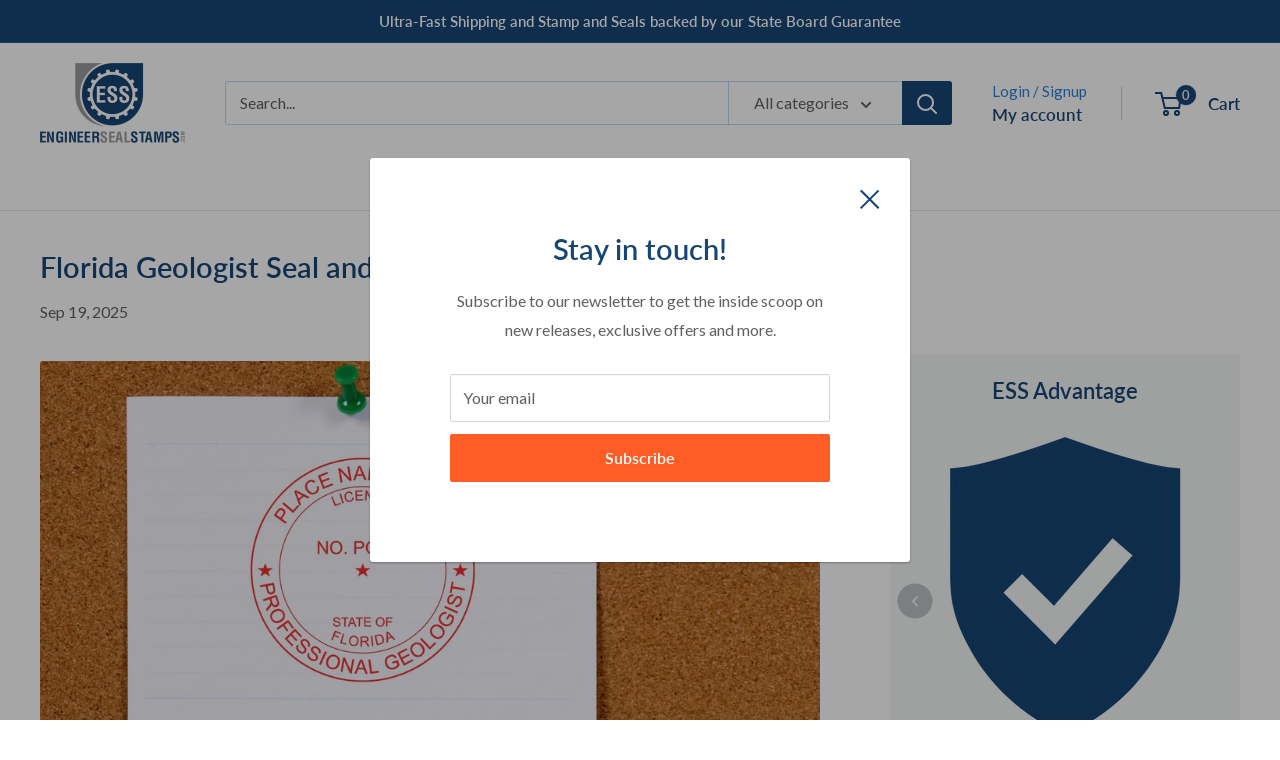

--- FILE ---
content_type: text/html; charset=utf-8
request_url: https://engineersealstamps.com/blogs/info/florida-geologist-seal-and-stamps-requirements-and-products
body_size: 54685
content:
<!doctype html>

<html class="no-js" lang="en">
  <head>
<!-- Start of Booster Apps Seo-0.1--><title>Florida Geologist Seal and Stamps: Requirements and Products | ESS</title><meta name="description" content="In this blog post, we will discuss the requirements for obtaining a Florida Geologist Stamp and seal, as well as the products available to you that meet all of your state guidelines." />
<!-- end of Booster Apps SEO -->


<!-- Google Tag Manager -->
<script>(function(w,d,s,l,i){w[l]=w[l]||[];w[l].push({'gtm.start':
new Date().getTime(),event:'gtm.js'});var f=d.getElementsByTagName(s)[0],
j=d.createElement(s),dl=l!='dataLayer'?'&l='+l:'';j.async=true;j.src=
'https://www.googletagmanager.com/gtm.js?id='+i+dl;f.parentNode.insertBefore(j,f);
})(window,document,'script','dataLayer','GTM-N78H29R');</script>
<!-- End Google Tag Manager -->
  
<!-- Google Tag Manager --> 
<script>(function(w,d,s,l,i){w[l]=w[l]||[];w[l].push({'gtm.start':
new Date().getTime(),event:'gtm.js'});var f=d.getElementsByTagName(s)[0],
j=d.createElement(s),dl=l!='dataLayer'?'&l='+l:'';j.async=true;j.src=
'https://www.googletagmanager.com/gtm.js?id='+i+dl;f.parentNode.insertBefore(j,f);
})(window,document,'script','dataLayer','GTM-PMRB9D4');</script>
<!-- End Google Tag Manager -->
    
<!-- Google Reviews --> 
<script src="https://apis.google.com/js/platform.js?onload=renderOptIn" async defer></script>

<script>
  window.renderOptIn = function() {
    window.gapi.load('surveyoptin', function() {
      window.gapi.surveyoptin.render(
        {
          // REQUIRED FIELDS
          "merchant_id": 450603921,
          "order_id": "ORDER_ID",
          "email": "CUSTOMER_EMAIL",
          "delivery_country": "COUNTRY_CODE",
          "estimated_delivery_date": "YYYY-MM-DD",

          // OPTIONAL FIELDS
          "products": [{"gtin":"GTIN1"}, {"gtin":"GTIN2"}]
        });
    });
  }
</script>
<!-- End Google Reviews --> 
<meta name="msvalidate.01" content="BB846236584787ECCE593D11A84725E0" />
<meta name="yandex-verification" content="009cb677763c00a9" />
<meta name="google-site-verification" content="HDfxnvefnvsI8xvEFxcw6-r_HyvK-ljEIfDcGWnfXbU" />
    
    <!-- Copied from XO-InsertCode Header -->
    <meta name="p:domain_verify" content="848c65491c2e0bf2a46deea58b0c4f02"/>
    <!-- Global site tag (gtag.js) - Google Analytics -->
    <script async src="https://www.googletagmanager.com/gtag/js?id=G-4RQ53Q7Z0R"></script>
    <script>
      window.dataLayer = window.dataLayer || [];
      function gtag(){dataLayer.push(arguments);}
      gtag('js', new Date()); gtag('config', 'G-4RQ53Q7Z0R');
    </script>
    <!-- End of copy -->
    
    <meta charset="utf-8">
    <meta name="viewport" content="width=device-width, initial-scale=1.0, height=device-height, minimum-scale=1.0, maximum-scale=1.0">
    <meta name="theme-color" content="#ff5c26">
<link rel="canonical" href="https://engineersealstamps.com/blogs/info/florida-geologist-seal-and-stamps-requirements-and-products"><link rel="shortcut icon" href="//engineersealstamps.com/cdn/shop/files/ess-with-gear-only-v2_96x96.png?v=1619677999" type="image/png"><link rel="preload" as="style" href="//engineersealstamps.com/cdn/shop/t/59/assets/theme.css?v=38405170123206666491718969618">
    <link rel="preload" as="script" href="//engineersealstamps.com/cdn/shop/t/59/assets/theme.js?v=179432127115588637881713361685">
    <link rel="preconnect" href="https://cdn.shopify.com">
    <link rel="preconnect" href="https://fonts.shopifycdn.com">
    <link rel="dns-prefetch" href="https://productreviews.shopifycdn.com">
    <link rel="dns-prefetch" href="https://ajax.googleapis.com">
    <link rel="dns-prefetch" href="https://maps.googleapis.com">
    <link rel="dns-prefetch" href="https://maps.gstatic.com">

    <meta property="og:type" content="article">
  <meta property="og:title" content="Florida Geologist Seal and Stamps: Requirements and Products"><meta property="og:image" content="http://engineersealstamps.com/cdn/shop/articles/geologist-stamp-in-use-3.jpg?v=1724066735">
    <meta property="og:image:secure_url" content="https://engineersealstamps.com/cdn/shop/articles/geologist-stamp-in-use-3.jpg?v=1724066735">
    <meta property="og:image:width" content="1500">
    <meta property="og:image:height" content="1500"><meta property="og:description" content="In this blog post, we will discuss the requirements for obtaining a Florida Geologist Stamp and seal, as well as the products available to you that meet all of your state guidelines."><meta property="og:url" content="https://engineersealstamps.com/blogs/info/florida-geologist-seal-and-stamps-requirements-and-products">
<meta property="og:site_name" content="Engineer Seal Stamps"><meta name="twitter:card" content="summary"><meta name="twitter:title" content="Florida Geologist Seal and Stamps: Requirements and Products">
  <meta name="twitter:description" content="Tackle Florida&#39;s geologist seal and stamp requirements with confidence—discover what you need to stay compliant and the top precision-crafted products to showcase your credentials."><meta name="twitter:image" content="https://engineersealstamps.com/cdn/shop/articles/geologist-stamp-in-use-3_600x600_crop_center.jpg?v=1724066735">
    <link rel="preload" href="//engineersealstamps.com/cdn/fonts/lato/lato_n6.38d0e3b23b74a60f769c51d1df73fac96c580d59.woff2" as="font" type="font/woff2" crossorigin><link rel="preload" href="//engineersealstamps.com/cdn/fonts/lato/lato_n4.c3b93d431f0091c8be23185e15c9d1fee1e971c5.woff2" as="font" type="font/woff2" crossorigin><style>
  @font-face {
  font-family: Lato;
  font-weight: 600;
  font-style: normal;
  font-display: swap;
  src: url("//engineersealstamps.com/cdn/fonts/lato/lato_n6.38d0e3b23b74a60f769c51d1df73fac96c580d59.woff2") format("woff2"),
       url("//engineersealstamps.com/cdn/fonts/lato/lato_n6.3365366161bdcc36a3f97cfbb23954d8c4bf4079.woff") format("woff");
}

  @font-face {
  font-family: Lato;
  font-weight: 400;
  font-style: normal;
  font-display: swap;
  src: url("//engineersealstamps.com/cdn/fonts/lato/lato_n4.c3b93d431f0091c8be23185e15c9d1fee1e971c5.woff2") format("woff2"),
       url("//engineersealstamps.com/cdn/fonts/lato/lato_n4.d5c00c781efb195594fd2fd4ad04f7882949e327.woff") format("woff");
}

@font-face {
  font-family: Lato;
  font-weight: 600;
  font-style: normal;
  font-display: swap;
  src: url("//engineersealstamps.com/cdn/fonts/lato/lato_n6.38d0e3b23b74a60f769c51d1df73fac96c580d59.woff2") format("woff2"),
       url("//engineersealstamps.com/cdn/fonts/lato/lato_n6.3365366161bdcc36a3f97cfbb23954d8c4bf4079.woff") format("woff");
}

@font-face {
  font-family: Lato;
  font-weight: 600;
  font-style: italic;
  font-display: swap;
  src: url("//engineersealstamps.com/cdn/fonts/lato/lato_i6.ab357ee5069e0603c2899b31e2b8ae84c4a42a48.woff2") format("woff2"),
       url("//engineersealstamps.com/cdn/fonts/lato/lato_i6.3164fed79d7d987c1390528781c7c2f59ac7a746.woff") format("woff");
}


  @font-face {
  font-family: Lato;
  font-weight: 700;
  font-style: normal;
  font-display: swap;
  src: url("//engineersealstamps.com/cdn/fonts/lato/lato_n7.900f219bc7337bc57a7a2151983f0a4a4d9d5dcf.woff2") format("woff2"),
       url("//engineersealstamps.com/cdn/fonts/lato/lato_n7.a55c60751adcc35be7c4f8a0313f9698598612ee.woff") format("woff");
}

  @font-face {
  font-family: Lato;
  font-weight: 400;
  font-style: italic;
  font-display: swap;
  src: url("//engineersealstamps.com/cdn/fonts/lato/lato_i4.09c847adc47c2fefc3368f2e241a3712168bc4b6.woff2") format("woff2"),
       url("//engineersealstamps.com/cdn/fonts/lato/lato_i4.3c7d9eb6c1b0a2bf62d892c3ee4582b016d0f30c.woff") format("woff");
}

  @font-face {
  font-family: Lato;
  font-weight: 700;
  font-style: italic;
  font-display: swap;
  src: url("//engineersealstamps.com/cdn/fonts/lato/lato_i7.16ba75868b37083a879b8dd9f2be44e067dfbf92.woff2") format("woff2"),
       url("//engineersealstamps.com/cdn/fonts/lato/lato_i7.4c07c2b3b7e64ab516aa2f2081d2bb0366b9dce8.woff") format("woff");
}


  :root {
    --default-text-font-size : 15px;
    --base-text-font-size    : 16px;
    --heading-font-family    : Lato, sans-serif;
    --heading-font-weight    : 600;
    --heading-font-style     : normal;
    --text-font-family       : Lato, sans-serif;
    --text-font-weight       : 400;
    --text-font-style        : normal;
    --text-font-bolder-weight: 600;
    --text-link-decoration   : normal;

    --text-color               : #606060;
    --text-color-rgb           : 96, 96, 96;
    --heading-color            : #174574;
    --border-color             : #e1e3e4;
    --border-color-rgb         : 225, 227, 228;
    --form-border-color        : #d4d6d8;
    --accent-color             : #ff5c26;
    --accent-color-rgb         : 255, 92, 38;
    --link-color               : #ff5c26;
    --link-color-hover         : #d83600;
    --background               : #ffffff;
    --secondary-background     : #ffffff;
    --secondary-background-rgb : 255, 255, 255;
    --accent-background        : rgba(255, 92, 38, 0.08);

    --input-background: #ffffff;

    --error-color       : #ff0000;
    --error-background  : rgba(255, 0, 0, 0.07);
    --success-color     : #00aa00;
    --success-background: rgba(0, 170, 0, 0.11);

    --primary-button-background      : #ff5c26;
    --primary-button-background-rgb  : 255, 92, 38;
    --primary-button-text-color      : #ffffff;
    --secondary-button-background    : #174574;
    --secondary-button-background-rgb: 23, 69, 116;
    --secondary-button-text-color    : #ffffff;

    --header-background      : #ffffff;
    --header-text-color      : #174574;
    --header-light-text-color: #2a80d5;
    --header-border-color    : rgba(42, 128, 213, 0.3);
    --header-accent-color    : #174574;

    --footer-background-color:    #f3f5f6;
    --footer-heading-text-color:  #174574;
    --footer-body-text-color:     #303030;
    --footer-body-text-color-rgb: 48, 48, 48;
    --footer-accent-color:        #ff5c26;
    --footer-accent-color-rgb:    255, 92, 38;
    --footer-border:              none;
    
    --flickity-arrow-color: #abb1b4;--product-on-sale-accent           : #ee0000;
    --product-on-sale-accent-rgb       : 238, 0, 0;
    --product-on-sale-color            : #ffffff;
    --product-in-stock-color           : #008a00;
    --product-low-stock-color          : #ee0000;
    --product-sold-out-color           : #8a9297;
    --product-custom-label-1-background: #008a00;
    --product-custom-label-1-color     : #ffffff;
    --product-custom-label-2-background: #00a500;
    --product-custom-label-2-color     : #ffffff;
    --product-review-star-color        : #ff9800;

    --mobile-container-gutter : 20px;
    --desktop-container-gutter: 40px;

    /* Shopify related variables */
    --payment-terms-background-color: #ffffff;
  }
</style>

<script>
  // IE11 does not have support for CSS variables, so we have to polyfill them
  if (!(((window || {}).CSS || {}).supports && window.CSS.supports('(--a: 0)'))) {
    const script = document.createElement('script');
    script.type = 'text/javascript';
    script.src = 'https://cdn.jsdelivr.net/npm/css-vars-ponyfill@2';
    script.onload = function() {
      cssVars({});
    };

    document.getElementsByTagName('head')[0].appendChild(script);
  }
</script>


    <script>window.performance && window.performance.mark && window.performance.mark('shopify.content_for_header.start');</script><meta name="google-site-verification" content="RSSbnqJazYVAGT2Z0dIXLkFELi9dRNqcNJ_ZEp5MSoM">
<meta id="shopify-digital-wallet" name="shopify-digital-wallet" content="/56276517027/digital_wallets/dialog">
<meta name="shopify-checkout-api-token" content="66516c5cc29004c5241e9a854adcaab0">
<meta id="in-context-paypal-metadata" data-shop-id="56276517027" data-venmo-supported="false" data-environment="production" data-locale="en_US" data-paypal-v4="true" data-currency="USD">
<link rel="alternate" type="application/atom+xml" title="Feed" href="/blogs/info.atom" />
<script async="async" src="/checkouts/internal/preloads.js?locale=en-US"></script>
<link rel="preconnect" href="https://shop.app" crossorigin="anonymous">
<script async="async" src="https://shop.app/checkouts/internal/preloads.js?locale=en-US&shop_id=56276517027" crossorigin="anonymous"></script>
<script id="apple-pay-shop-capabilities" type="application/json">{"shopId":56276517027,"countryCode":"US","currencyCode":"USD","merchantCapabilities":["supports3DS"],"merchantId":"gid:\/\/shopify\/Shop\/56276517027","merchantName":"Engineer Seal Stamps","requiredBillingContactFields":["postalAddress","email","phone"],"requiredShippingContactFields":["postalAddress","email","phone"],"shippingType":"shipping","supportedNetworks":["visa","masterCard","amex","discover","elo","jcb"],"total":{"type":"pending","label":"Engineer Seal Stamps","amount":"1.00"},"shopifyPaymentsEnabled":true,"supportsSubscriptions":true}</script>
<script id="shopify-features" type="application/json">{"accessToken":"66516c5cc29004c5241e9a854adcaab0","betas":["rich-media-storefront-analytics"],"domain":"engineersealstamps.com","predictiveSearch":true,"shopId":56276517027,"locale":"en"}</script>
<script>var Shopify = Shopify || {};
Shopify.shop = "engineer-seal-stamps.myshopify.com";
Shopify.locale = "en";
Shopify.currency = {"active":"USD","rate":"1.0"};
Shopify.country = "US";
Shopify.theme = {"name":"ESS-2024","id":141676773616,"schema_name":"Warehouse","schema_version":"5.1.0","theme_store_id":871,"role":"main"};
Shopify.theme.handle = "null";
Shopify.theme.style = {"id":null,"handle":null};
Shopify.cdnHost = "engineersealstamps.com/cdn";
Shopify.routes = Shopify.routes || {};
Shopify.routes.root = "/";</script>
<script type="module">!function(o){(o.Shopify=o.Shopify||{}).modules=!0}(window);</script>
<script>!function(o){function n(){var o=[];function n(){o.push(Array.prototype.slice.apply(arguments))}return n.q=o,n}var t=o.Shopify=o.Shopify||{};t.loadFeatures=n(),t.autoloadFeatures=n()}(window);</script>
<script>
  window.ShopifyPay = window.ShopifyPay || {};
  window.ShopifyPay.apiHost = "shop.app\/pay";
  window.ShopifyPay.redirectState = null;
</script>
<script id="shop-js-analytics" type="application/json">{"pageType":"article"}</script>
<script defer="defer" async type="module" src="//engineersealstamps.com/cdn/shopifycloud/shop-js/modules/v2/client.init-shop-cart-sync_BN7fPSNr.en.esm.js"></script>
<script defer="defer" async type="module" src="//engineersealstamps.com/cdn/shopifycloud/shop-js/modules/v2/chunk.common_Cbph3Kss.esm.js"></script>
<script defer="defer" async type="module" src="//engineersealstamps.com/cdn/shopifycloud/shop-js/modules/v2/chunk.modal_DKumMAJ1.esm.js"></script>
<script type="module">
  await import("//engineersealstamps.com/cdn/shopifycloud/shop-js/modules/v2/client.init-shop-cart-sync_BN7fPSNr.en.esm.js");
await import("//engineersealstamps.com/cdn/shopifycloud/shop-js/modules/v2/chunk.common_Cbph3Kss.esm.js");
await import("//engineersealstamps.com/cdn/shopifycloud/shop-js/modules/v2/chunk.modal_DKumMAJ1.esm.js");

  window.Shopify.SignInWithShop?.initShopCartSync?.({"fedCMEnabled":true,"windoidEnabled":true});

</script>
<script>
  window.Shopify = window.Shopify || {};
  if (!window.Shopify.featureAssets) window.Shopify.featureAssets = {};
  window.Shopify.featureAssets['shop-js'] = {"shop-cart-sync":["modules/v2/client.shop-cart-sync_CJVUk8Jm.en.esm.js","modules/v2/chunk.common_Cbph3Kss.esm.js","modules/v2/chunk.modal_DKumMAJ1.esm.js"],"init-fed-cm":["modules/v2/client.init-fed-cm_7Fvt41F4.en.esm.js","modules/v2/chunk.common_Cbph3Kss.esm.js","modules/v2/chunk.modal_DKumMAJ1.esm.js"],"init-shop-email-lookup-coordinator":["modules/v2/client.init-shop-email-lookup-coordinator_Cc088_bR.en.esm.js","modules/v2/chunk.common_Cbph3Kss.esm.js","modules/v2/chunk.modal_DKumMAJ1.esm.js"],"init-windoid":["modules/v2/client.init-windoid_hPopwJRj.en.esm.js","modules/v2/chunk.common_Cbph3Kss.esm.js","modules/v2/chunk.modal_DKumMAJ1.esm.js"],"shop-button":["modules/v2/client.shop-button_B0jaPSNF.en.esm.js","modules/v2/chunk.common_Cbph3Kss.esm.js","modules/v2/chunk.modal_DKumMAJ1.esm.js"],"shop-cash-offers":["modules/v2/client.shop-cash-offers_DPIskqss.en.esm.js","modules/v2/chunk.common_Cbph3Kss.esm.js","modules/v2/chunk.modal_DKumMAJ1.esm.js"],"shop-toast-manager":["modules/v2/client.shop-toast-manager_CK7RT69O.en.esm.js","modules/v2/chunk.common_Cbph3Kss.esm.js","modules/v2/chunk.modal_DKumMAJ1.esm.js"],"init-shop-cart-sync":["modules/v2/client.init-shop-cart-sync_BN7fPSNr.en.esm.js","modules/v2/chunk.common_Cbph3Kss.esm.js","modules/v2/chunk.modal_DKumMAJ1.esm.js"],"init-customer-accounts-sign-up":["modules/v2/client.init-customer-accounts-sign-up_CfPf4CXf.en.esm.js","modules/v2/client.shop-login-button_DeIztwXF.en.esm.js","modules/v2/chunk.common_Cbph3Kss.esm.js","modules/v2/chunk.modal_DKumMAJ1.esm.js"],"pay-button":["modules/v2/client.pay-button_CgIwFSYN.en.esm.js","modules/v2/chunk.common_Cbph3Kss.esm.js","modules/v2/chunk.modal_DKumMAJ1.esm.js"],"init-customer-accounts":["modules/v2/client.init-customer-accounts_DQ3x16JI.en.esm.js","modules/v2/client.shop-login-button_DeIztwXF.en.esm.js","modules/v2/chunk.common_Cbph3Kss.esm.js","modules/v2/chunk.modal_DKumMAJ1.esm.js"],"avatar":["modules/v2/client.avatar_BTnouDA3.en.esm.js"],"init-shop-for-new-customer-accounts":["modules/v2/client.init-shop-for-new-customer-accounts_CsZy_esa.en.esm.js","modules/v2/client.shop-login-button_DeIztwXF.en.esm.js","modules/v2/chunk.common_Cbph3Kss.esm.js","modules/v2/chunk.modal_DKumMAJ1.esm.js"],"shop-follow-button":["modules/v2/client.shop-follow-button_BRMJjgGd.en.esm.js","modules/v2/chunk.common_Cbph3Kss.esm.js","modules/v2/chunk.modal_DKumMAJ1.esm.js"],"checkout-modal":["modules/v2/client.checkout-modal_B9Drz_yf.en.esm.js","modules/v2/chunk.common_Cbph3Kss.esm.js","modules/v2/chunk.modal_DKumMAJ1.esm.js"],"shop-login-button":["modules/v2/client.shop-login-button_DeIztwXF.en.esm.js","modules/v2/chunk.common_Cbph3Kss.esm.js","modules/v2/chunk.modal_DKumMAJ1.esm.js"],"lead-capture":["modules/v2/client.lead-capture_DXYzFM3R.en.esm.js","modules/v2/chunk.common_Cbph3Kss.esm.js","modules/v2/chunk.modal_DKumMAJ1.esm.js"],"shop-login":["modules/v2/client.shop-login_CA5pJqmO.en.esm.js","modules/v2/chunk.common_Cbph3Kss.esm.js","modules/v2/chunk.modal_DKumMAJ1.esm.js"],"payment-terms":["modules/v2/client.payment-terms_BxzfvcZJ.en.esm.js","modules/v2/chunk.common_Cbph3Kss.esm.js","modules/v2/chunk.modal_DKumMAJ1.esm.js"]};
</script>
<script>(function() {
  var isLoaded = false;
  function asyncLoad() {
    if (isLoaded) return;
    isLoaded = true;
    var urls = ["https:\/\/formbuilder.hulkapps.com\/skeletopapp.js?shop=engineer-seal-stamps.myshopify.com","https:\/\/chimpstatic.com\/mcjs-connected\/js\/users\/b536b5e600c964c0dd22ce8e7\/4ab51f1dab617d8e1fbae3023.js?shop=engineer-seal-stamps.myshopify.com","https:\/\/metashop.dolphinsuite.com\/ow_static\/plugins\/biolink\/js\/clicktracking.js?t=1703698867\u0026shop=engineer-seal-stamps.myshopify.com"];
    for (var i = 0; i < urls.length; i++) {
      var s = document.createElement('script');
      s.type = 'text/javascript';
      s.async = true;
      s.src = urls[i];
      var x = document.getElementsByTagName('script')[0];
      x.parentNode.insertBefore(s, x);
    }
  };
  if(window.attachEvent) {
    window.attachEvent('onload', asyncLoad);
  } else {
    window.addEventListener('load', asyncLoad, false);
  }
})();</script>
<script id="__st">var __st={"a":56276517027,"offset":-18000,"reqid":"2342e446-3586-4e2d-a31c-2af947a782ae-1769934337","pageurl":"engineersealstamps.com\/blogs\/info\/florida-geologist-seal-and-stamps-requirements-and-products","s":"articles-588335120624","u":"8cef14c79cac","p":"article","rtyp":"article","rid":588335120624};</script>
<script>window.ShopifyPaypalV4VisibilityTracking = true;</script>
<script id="captcha-bootstrap">!function(){'use strict';const t='contact',e='account',n='new_comment',o=[[t,t],['blogs',n],['comments',n],[t,'customer']],c=[[e,'customer_login'],[e,'guest_login'],[e,'recover_customer_password'],[e,'create_customer']],r=t=>t.map((([t,e])=>`form[action*='/${t}']:not([data-nocaptcha='true']) input[name='form_type'][value='${e}']`)).join(','),a=t=>()=>t?[...document.querySelectorAll(t)].map((t=>t.form)):[];function s(){const t=[...o],e=r(t);return a(e)}const i='password',u='form_key',d=['recaptcha-v3-token','g-recaptcha-response','h-captcha-response',i],f=()=>{try{return window.sessionStorage}catch{return}},m='__shopify_v',_=t=>t.elements[u];function p(t,e,n=!1){try{const o=window.sessionStorage,c=JSON.parse(o.getItem(e)),{data:r}=function(t){const{data:e,action:n}=t;return t[m]||n?{data:e,action:n}:{data:t,action:n}}(c);for(const[e,n]of Object.entries(r))t.elements[e]&&(t.elements[e].value=n);n&&o.removeItem(e)}catch(o){console.error('form repopulation failed',{error:o})}}const l='form_type',E='cptcha';function T(t){t.dataset[E]=!0}const w=window,h=w.document,L='Shopify',v='ce_forms',y='captcha';let A=!1;((t,e)=>{const n=(g='f06e6c50-85a8-45c8-87d0-21a2b65856fe',I='https://cdn.shopify.com/shopifycloud/storefront-forms-hcaptcha/ce_storefront_forms_captcha_hcaptcha.v1.5.2.iife.js',D={infoText:'Protected by hCaptcha',privacyText:'Privacy',termsText:'Terms'},(t,e,n)=>{const o=w[L][v],c=o.bindForm;if(c)return c(t,g,e,D).then(n);var r;o.q.push([[t,g,e,D],n]),r=I,A||(h.body.append(Object.assign(h.createElement('script'),{id:'captcha-provider',async:!0,src:r})),A=!0)});var g,I,D;w[L]=w[L]||{},w[L][v]=w[L][v]||{},w[L][v].q=[],w[L][y]=w[L][y]||{},w[L][y].protect=function(t,e){n(t,void 0,e),T(t)},Object.freeze(w[L][y]),function(t,e,n,w,h,L){const[v,y,A,g]=function(t,e,n){const i=e?o:[],u=t?c:[],d=[...i,...u],f=r(d),m=r(i),_=r(d.filter((([t,e])=>n.includes(e))));return[a(f),a(m),a(_),s()]}(w,h,L),I=t=>{const e=t.target;return e instanceof HTMLFormElement?e:e&&e.form},D=t=>v().includes(t);t.addEventListener('submit',(t=>{const e=I(t);if(!e)return;const n=D(e)&&!e.dataset.hcaptchaBound&&!e.dataset.recaptchaBound,o=_(e),c=g().includes(e)&&(!o||!o.value);(n||c)&&t.preventDefault(),c&&!n&&(function(t){try{if(!f())return;!function(t){const e=f();if(!e)return;const n=_(t);if(!n)return;const o=n.value;o&&e.removeItem(o)}(t);const e=Array.from(Array(32),(()=>Math.random().toString(36)[2])).join('');!function(t,e){_(t)||t.append(Object.assign(document.createElement('input'),{type:'hidden',name:u})),t.elements[u].value=e}(t,e),function(t,e){const n=f();if(!n)return;const o=[...t.querySelectorAll(`input[type='${i}']`)].map((({name:t})=>t)),c=[...d,...o],r={};for(const[a,s]of new FormData(t).entries())c.includes(a)||(r[a]=s);n.setItem(e,JSON.stringify({[m]:1,action:t.action,data:r}))}(t,e)}catch(e){console.error('failed to persist form',e)}}(e),e.submit())}));const S=(t,e)=>{t&&!t.dataset[E]&&(n(t,e.some((e=>e===t))),T(t))};for(const o of['focusin','change'])t.addEventListener(o,(t=>{const e=I(t);D(e)&&S(e,y())}));const B=e.get('form_key'),M=e.get(l),P=B&&M;t.addEventListener('DOMContentLoaded',(()=>{const t=y();if(P)for(const e of t)e.elements[l].value===M&&p(e,B);[...new Set([...A(),...v().filter((t=>'true'===t.dataset.shopifyCaptcha))])].forEach((e=>S(e,t)))}))}(h,new URLSearchParams(w.location.search),n,t,e,['guest_login'])})(!0,!0)}();</script>
<script integrity="sha256-4kQ18oKyAcykRKYeNunJcIwy7WH5gtpwJnB7kiuLZ1E=" data-source-attribution="shopify.loadfeatures" defer="defer" src="//engineersealstamps.com/cdn/shopifycloud/storefront/assets/storefront/load_feature-a0a9edcb.js" crossorigin="anonymous"></script>
<script crossorigin="anonymous" defer="defer" src="//engineersealstamps.com/cdn/shopifycloud/storefront/assets/shopify_pay/storefront-65b4c6d7.js?v=20250812"></script>
<script data-source-attribution="shopify.dynamic_checkout.dynamic.init">var Shopify=Shopify||{};Shopify.PaymentButton=Shopify.PaymentButton||{isStorefrontPortableWallets:!0,init:function(){window.Shopify.PaymentButton.init=function(){};var t=document.createElement("script");t.src="https://engineersealstamps.com/cdn/shopifycloud/portable-wallets/latest/portable-wallets.en.js",t.type="module",document.head.appendChild(t)}};
</script>
<script data-source-attribution="shopify.dynamic_checkout.buyer_consent">
  function portableWalletsHideBuyerConsent(e){var t=document.getElementById("shopify-buyer-consent"),n=document.getElementById("shopify-subscription-policy-button");t&&n&&(t.classList.add("hidden"),t.setAttribute("aria-hidden","true"),n.removeEventListener("click",e))}function portableWalletsShowBuyerConsent(e){var t=document.getElementById("shopify-buyer-consent"),n=document.getElementById("shopify-subscription-policy-button");t&&n&&(t.classList.remove("hidden"),t.removeAttribute("aria-hidden"),n.addEventListener("click",e))}window.Shopify?.PaymentButton&&(window.Shopify.PaymentButton.hideBuyerConsent=portableWalletsHideBuyerConsent,window.Shopify.PaymentButton.showBuyerConsent=portableWalletsShowBuyerConsent);
</script>
<script data-source-attribution="shopify.dynamic_checkout.cart.bootstrap">document.addEventListener("DOMContentLoaded",(function(){function t(){return document.querySelector("shopify-accelerated-checkout-cart, shopify-accelerated-checkout")}if(t())Shopify.PaymentButton.init();else{new MutationObserver((function(e,n){t()&&(Shopify.PaymentButton.init(),n.disconnect())})).observe(document.body,{childList:!0,subtree:!0})}}));
</script>
<link id="shopify-accelerated-checkout-styles" rel="stylesheet" media="screen" href="https://engineersealstamps.com/cdn/shopifycloud/portable-wallets/latest/accelerated-checkout-backwards-compat.css" crossorigin="anonymous">
<style id="shopify-accelerated-checkout-cart">
        #shopify-buyer-consent {
  margin-top: 1em;
  display: inline-block;
  width: 100%;
}

#shopify-buyer-consent.hidden {
  display: none;
}

#shopify-subscription-policy-button {
  background: none;
  border: none;
  padding: 0;
  text-decoration: underline;
  font-size: inherit;
  cursor: pointer;
}

#shopify-subscription-policy-button::before {
  box-shadow: none;
}

      </style>

<script>window.performance && window.performance.mark && window.performance.mark('shopify.content_for_header.end');</script>

    <link rel="stylesheet" href="//engineersealstamps.com/cdn/shop/t/59/assets/theme.css?v=38405170123206666491718969618">

    
  <script type="application/ld+json">
  {
    "@context": "https://schema.org",
    "@type": "BlogPosting",
    "mainEntityOfPage": "/blogs/info/florida-geologist-seal-and-stamps-requirements-and-products",
    "articleSection": "ESS Blog",
    "keywords": "Custom Geologist Seal, Desk Geologist Seal, Embossing Geologist Seal, Florida, Florida Geologist, Florida Geologist Seal, Florida Geologist Seal Size, Florida Geologist Seal Specifications, Florida PG Seal Requirements, Florida Professional Geologist Stamp, Geologist, Geologist Stamp Ordering, Pocket Geologist Seal, Pre-Inked Geologist Stamp, Professional Geologist Certification Florida, Replacement Ink Pads, Self-Inking Geologist Stamp, State Board Compliant Geologist Seal",
    "headline": "Florida Geologist Seal and Stamps: Requirements and Products",
    "description": "Tackle Florida's geologist seal and stamp requirements with confidence—discover what you need to stay compliant and the top precision-crafted products to showcase your credentials.",
    "dateCreated": "2022-08-29T13:57:01",
    "datePublished": "2025-09-19T13:49:32",
    "dateModified": "2025-09-19T13:49:32",
    "image": {
      "@type": "ImageObject",
      "url": "https://engineersealstamps.com/cdn/shop/articles/geologist-stamp-in-use-3.jpg?v=1724066735&width=1024",
      "image": "https://engineersealstamps.com/cdn/shop/articles/geologist-stamp-in-use-3.jpg?v=1724066735&width=1024",
      "name": "Two professional geologist stamps on index cards pinned to a corkboard. Blog post: Florida Geologist Stamp and Seal.",
      "width": "1024",
      "height": "1024"
    },
    "author": {
      "@type": "Person",
      "name": "Adam Raidabaugh",
      "givenName": "Adam",
      "familyName": "Raidabaugh"
    },
    "publisher": {
      "@type": "Organization",
      "name": "Engineer Seal Stamps"
    },
    "commentCount": 0,
    "comment": []
  }
  </script>



  <script type="application/ld+json">
  {
    "@context": "https://schema.org",
    "@type": "BreadcrumbList",
  "itemListElement": [{
      "@type": "ListItem",
      "position": 1,
      "name": "Home",
      "item": "https://engineersealstamps.com"
    },{
          "@type": "ListItem",
          "position": 2,
          "name": "ESS Blog",
          "item": "https://engineersealstamps.com/blogs/info"
        }, {
          "@type": "ListItem",
          "position": 3,
          "name": "ESS Blog",
          "item": "https://engineersealstamps.com/blogs/info/florida-geologist-seal-and-stamps-requirements-and-products"
        }]
  }
  </script>



    <script>
      // This allows to expose several variables to the global scope, to be used in scripts
      window.theme = {
        pageType: "article",
        cartCount: 0,
        moneyFormat: "${{amount}}",
        moneyWithCurrencyFormat: "${{amount}} USD",
        currencyCodeEnabled: false,
        showDiscount: true,
        discountMode: "percentage",
        cartType: "page"
      };

      window.routes = {
        rootUrl: "\/",
        rootUrlWithoutSlash: '',
        cartUrl: "\/cart",
        cartAddUrl: "\/cart\/add",
        cartChangeUrl: "\/cart\/change",
        searchUrl: "\/search",
        productRecommendationsUrl: "\/recommendations\/products"
      };

      window.languages = {
        productRegularPrice: "Regular price",
        productSalePrice: "Sale price",
        collectionOnSaleLabel: "Save {{savings}}",
        productFormUnavailable: "Unavailable",
        productFormAddToCart: "Add to cart",
        productFormPreOrder: "Pre-order",
        productFormSoldOut: "Sold out",
        productAdded: "Product has been added to your cart",
        productAddedShort: "Added!",
        shippingEstimatorNoResults: "No shipping could be found for your address.",
        shippingEstimatorOneResult: "There is one shipping rate for your address:",
        shippingEstimatorMultipleResults: "There are {{count}} shipping rates for your address:",
        shippingEstimatorErrors: "There are some errors:"
      };

      document.documentElement.className = document.documentElement.className.replace('no-js', 'js');
    </script><script src="//engineersealstamps.com/cdn/shop/t/59/assets/theme.js?v=179432127115588637881713361685" defer></script>
    <script src="//engineersealstamps.com/cdn/shop/t/59/assets/custom.js?v=95170519514966879511714040935" defer></script><script>
        (function () {
          window.onpageshow = function() {
            // We force re-freshing the cart content onpageshow, as most browsers will serve a cache copy when hitting the
            // back button, which cause staled data
            document.documentElement.dispatchEvent(new CustomEvent('cart:refresh', {
              bubbles: true,
              detail: {scrollToTop: false}
            }));
          };
        })();
      </script><link href='https://fonts.googleapis.com/css?family=Lato:300,400,700,900|Manjari:400,700|Nunito:300,400,600,700,800|Roboto:300,400,500,700,900&display=swap' rel='stylesheet'>
                                   <link rel='stylesheet' href='https://reorder-master.hulkapps.com/css/re-order.css?v=2024-05-08 07:49:01'>
  <link href="//engineersealstamps.com/cdn/shop/t/59/assets/sw_default.css?v=162546822600045358321756584719" rel="stylesheet" type="text/css" media="all" /><!-- BEGIN app block: shopify://apps/unicorn-geo-blocker/blocks/geo_blocker/ea7b18b2-18d1-45fb-8857-35fb30442811 -->
        <script>window['_cbf7711ab7']=window.performance.getEntriesByName.bind(window.performance);window.gbfwbcrs=[1];</script>
        <script src="https://engineersealstamps.com/tools/_?_t=article" fetchpriority="high" onerror="(function(el){try{var entry=window['_cbf7711ab7'](el.src)[0];console.log(entry);window.gbfwbcrs=[entry.responseStatus,entry.connectStart,entry.duration,entry.fetchStart,entry.responseEnd,entry.startTime,Date.now()];window['_950e88336d']=entry?((entry.responseStatus!==0&&entry.responseStatus!==undefined)?+[403,404,499,500,502,503,504].includes(entry.responseStatus):+((entry.serverTiming&&entry.serverTiming.length)||((entry.duration>0&&entry.connectStart<35&&entry.fetchStart<35)||(entry.responseEnd<35&&entry.responseEnd>entry.startTime))||((entry.connectStart===0&&entry.duration===0)&&(entry.fetchStart===entry.responseEnd&&entry.responseEnd===entry.startTime)&&(entry.fetchStart>0&&entry.responseEnd<30)))):0;}catch(e){window['_950e88336d']=0;window.gbfwbcrs=[602];}})(this)"></script>
<!-- END app block --><!-- BEGIN app block: shopify://apps/reorder-master/blocks/app/f04515ed-ac2e-42a3-8071-abd609ed8ebf -->
<!-- END app block --><!-- BEGIN app block: shopify://apps/hulk-form-builder/blocks/app-embed/b6b8dd14-356b-4725-a4ed-77232212b3c3 --><!-- BEGIN app snippet: hulkapps-formbuilder-theme-ext --><script type="text/javascript">
  
  if (typeof window.formbuilder_customer != "object") {
        window.formbuilder_customer = {}
  }

  window.hulkFormBuilder = {
    form_data: {},
    shop_data: {"shop_YoeChRoYTNaEPOWeQNSFUQ":{"shop_uuid":"YoeChRoYTNaEPOWeQNSFUQ","shop_timezone":"America\/New_York","shop_id":53330,"shop_is_after_submit_enabled":true,"shop_shopify_plan":"Shopify","shop_shopify_domain":"engineer-seal-stamps.myshopify.com","shop_created_at":"2021-06-22T10:59:28.368-05:00","is_skip_metafield":false,"shop_deleted":false,"shop_disabled":false}},
    settings_data: {"shop_settings":{"shop_customise_msgs":[],"default_customise_msgs":{"is_required":"is required","thank_you":"Thank you! The form was submitted successfully.","processing":"Processing...","valid_data":"Please provide valid data","valid_email":"Provide valid email format","valid_tags":"HTML Tags are not allowed","valid_phone":"Provide valid phone number","valid_captcha":"Please provide valid captcha response","valid_url":"Provide valid URL","only_number_alloud":"Provide valid number in","number_less":"must be less than","number_more":"must be more than","image_must_less":"Image must be less than 20MB","image_number":"Images allowed","image_extension":"Invalid extension! Please provide image file","error_image_upload":"Error in image upload. Please try again.","error_file_upload":"Error in file upload. Please try again.","your_response":"Your response","error_form_submit":"Error occur.Please try again after sometime.","email_submitted":"Form with this email is already submitted","invalid_email_by_zerobounce":"The email address you entered appears to be invalid. Please check it and try again.","download_file":"Download file","card_details_invalid":"Your card details are invalid","card_details":"Card details","please_enter_card_details":"Please enter card details","card_number":"Card number","exp_mm":"Exp MM","exp_yy":"Exp YY","crd_cvc":"CVV","payment_value":"Payment amount","please_enter_payment_amount":"Please enter payment amount","address1":"Address line 1","address2":"Address line 2","city":"City","province":"Province","zipcode":"Zip code","country":"Country","blocked_domain":"This form does not accept addresses from","file_must_less":"File must be less than 20MB","file_extension":"Invalid extension! Please provide file","only_file_number_alloud":"files allowed","previous":"Previous","next":"Next","must_have_a_input":"Please enter at least one field.","please_enter_required_data":"Please enter required data","atleast_one_special_char":"Include at least one special character","atleast_one_lowercase_char":"Include at least one lowercase character","atleast_one_uppercase_char":"Include at least one uppercase character","atleast_one_number":"Include at least one number","must_have_8_chars":"Must have 8 characters long","be_between_8_and_12_chars":"Be between 8 and 12 characters long","please_select":"Please Select","phone_submitted":"Form with this phone number is already submitted","user_res_parse_error":"Error while submitting the form","valid_same_values":"values must be same","product_choice_clear_selection":"Clear Selection","picture_choice_clear_selection":"Clear Selection","remove_all_for_file_image_upload":"Remove All","invalid_file_type_for_image_upload":"You can't upload files of this type.","invalid_file_type_for_signature_upload":"You can't upload files of this type.","max_files_exceeded_for_file_upload":"You can not upload any more files.","max_files_exceeded_for_image_upload":"You can not upload any more files.","file_already_exist":"File already uploaded","max_limit_exceed":"You have added the maximum number of text fields.","cancel_upload_for_file_upload":"Cancel upload","cancel_upload_for_image_upload":"Cancel upload","cancel_upload_for_signature_upload":"Cancel upload"},"shop_blocked_domains":[]}},
    features_data: {"shop_plan_features":{"shop_plan_features":["unlimited-forms","full-design-customization","export-form-submissions","multiple-recipients-for-form-submissions","multiple-admin-notifications","enable-captcha","unlimited-file-uploads","save-submitted-form-data","set-auto-response-message","conditional-logic","form-banner","save-as-draft-facility","include-user-response-in-admin-email","disable-form-submission","mail-platform-integration","stripe-payment-integration","pre-built-templates","create-customer-account-on-shopify","google-analytics-3-by-tracking-id","facebook-pixel-id","bing-uet-pixel-id","advanced-js","advanced-css","api-available","customize-form-message","hidden-field","restrict-from-submissions-per-one-user","utm-tracking","ratings","privacy-notices","heading","paragraph","shopify-flow-trigger","domain-setup","block-domain","address","html-code","form-schedule","after-submit-script","customize-form-scrolling","on-form-submission-record-the-referrer-url","password","duplicate-the-forms","include-user-response-in-auto-responder-email","elements-add-ons","admin-and-auto-responder-email-with-tokens","email-export","premium-support","google-analytics-4-by-measurement-id","google-ads-for-tracking-conversion","validation-field","file-upload","load_form_as_popup","advanced_conditional_logic"]}},
    shop: null,
    shop_id: null,
    plan_features: null,
    validateDoubleQuotes: false,
    assets: {
      extraFunctions: "https://cdn.shopify.com/extensions/019bb5ee-ec40-7527-955d-c1b8751eb060/form-builder-by-hulkapps-50/assets/extra-functions.js",
      extraStyles: "https://cdn.shopify.com/extensions/019bb5ee-ec40-7527-955d-c1b8751eb060/form-builder-by-hulkapps-50/assets/extra-styles.css",
      bootstrapStyles: "https://cdn.shopify.com/extensions/019bb5ee-ec40-7527-955d-c1b8751eb060/form-builder-by-hulkapps-50/assets/theme-app-extension-bootstrap.css"
    },
    translations: {
      htmlTagNotAllowed: "HTML Tags are not allowed",
      sqlQueryNotAllowed: "SQL Queries are not allowed",
      doubleQuoteNotAllowed: "Double quotes are not allowed",
      vorwerkHttpWwwNotAllowed: "The words \u0026#39;http\u0026#39; and \u0026#39;www\u0026#39; are not allowed. Please remove them and try again.",
      maxTextFieldsReached: "You have added the maximum number of text fields.",
      avoidNegativeWords: "Avoid negative words: Don\u0026#39;t use negative words in your contact message.",
      customDesignOnly: "This form is for custom designs requests. For general inquiries please contact our team at info@stagheaddesigns.com",
      zerobounceApiErrorMsg: "We couldn\u0026#39;t verify your email due to a technical issue. Please try again later.",
    }

  }

  

  window.FbThemeAppExtSettingsHash = {}
  
</script><!-- END app snippet --><!-- END app block --><!-- BEGIN app block: shopify://apps/hulk-product-options/blocks/app-embed/380168ef-9475-4244-a291-f66b189208b5 --><!-- BEGIN app snippet: hulkapps_product_options --><script>
    
        window.hulkapps = {
        shop_slug: "engineer-seal-stamps",
        store_id: "engineer-seal-stamps.myshopify.com",
        money_format: "${{amount}}",
        cart: null,
        product: null,
        product_collections: null,
        product_variants: null,
        is_volume_discount: null,
        is_product_option: true,
        product_id: null,
        page_type: null,
        po_url: "https://productoption.hulkapps.com",
        po_proxy_url: "https://engineersealstamps.com",
        vd_url: "https://volumediscount.hulkapps.com",
        customer: null,
        hulkapps_extension_js: true

    }
    window.is_hulkpo_installed=true
    

      window.hulkapps.page_type = "cart";
      window.hulkapps.cart = {"note":null,"attributes":{},"original_total_price":0,"total_price":0,"total_discount":0,"total_weight":0.0,"item_count":0,"items":[],"requires_shipping":false,"currency":"USD","items_subtotal_price":0,"cart_level_discount_applications":[],"checkout_charge_amount":0}
      if (typeof window.hulkapps.cart.items == "object") {
        for (var i=0; i<window.hulkapps.cart.items.length; i++) {
          ["sku", "grams", "vendor", "url", "image", "handle", "requires_shipping", "product_type", "product_description"].map(function(a) {
            delete window.hulkapps.cart.items[i][a]
          })
        }
      }
      window.hulkapps.cart_collections = {}
      

    

</script>

<!-- END app snippet --><!-- END app block --><!-- BEGIN app block: shopify://apps/judge-me-reviews/blocks/judgeme_core/61ccd3b1-a9f2-4160-9fe9-4fec8413e5d8 --><!-- Start of Judge.me Core -->






<link rel="dns-prefetch" href="https://cdnwidget.judge.me">
<link rel="dns-prefetch" href="https://cdn.judge.me">
<link rel="dns-prefetch" href="https://cdn1.judge.me">
<link rel="dns-prefetch" href="https://api.judge.me">

<script data-cfasync='false' class='jdgm-settings-script'>window.jdgmSettings={"pagination":5,"disable_web_reviews":false,"badge_no_review_text":"No reviews","badge_n_reviews_text":"{{ n }} review/reviews","hide_badge_preview_if_no_reviews":false,"badge_hide_text":false,"enforce_center_preview_badge":false,"widget_title":"Customer Reviews","widget_open_form_text":"Write a review","widget_close_form_text":"Cancel review","widget_refresh_page_text":"Refresh page","widget_summary_text":"Based on {{ number_of_reviews }} review/reviews","widget_no_review_text":"Be the first to write a review","widget_name_field_text":"Display name","widget_verified_name_field_text":"Verified Name (public)","widget_name_placeholder_text":"Display name","widget_required_field_error_text":"This field is required.","widget_email_field_text":"Email address","widget_verified_email_field_text":"Verified Email (private, can not be edited)","widget_email_placeholder_text":"Your email address","widget_email_field_error_text":"Please enter a valid email address.","widget_rating_field_text":"Rating","widget_review_title_field_text":"Review Title","widget_review_title_placeholder_text":"Give your review a title","widget_review_body_field_text":"Review content","widget_review_body_placeholder_text":"Start writing here...","widget_pictures_field_text":"Picture/Video (optional)","widget_submit_review_text":"Submit Review","widget_submit_verified_review_text":"Submit Verified Review","widget_submit_success_msg_with_auto_publish":"Thank you! Please refresh the page in a few moments to see your review. You can remove or edit your review by logging into \u003ca href='https://judge.me/login' target='_blank' rel='nofollow noopener'\u003eJudge.me\u003c/a\u003e","widget_submit_success_msg_no_auto_publish":"Thank you! Your review will be published as soon as it is approved by the shop admin. You can remove or edit your review by logging into \u003ca href='https://judge.me/login' target='_blank' rel='nofollow noopener'\u003eJudge.me\u003c/a\u003e","widget_show_default_reviews_out_of_total_text":"Showing {{ n_reviews_shown }} out of {{ n_reviews }} reviews.","widget_show_all_link_text":"Show all","widget_show_less_link_text":"Show less","widget_author_said_text":"{{ reviewer_name }} said:","widget_days_text":"{{ n }} days ago","widget_weeks_text":"{{ n }} week/weeks ago","widget_months_text":"{{ n }} month/months ago","widget_years_text":"{{ n }} year/years ago","widget_yesterday_text":"Yesterday","widget_today_text":"Today","widget_replied_text":"\u003e\u003e {{ shop_name }} replied:","widget_read_more_text":"Read more","widget_reviewer_name_as_initial":"last_initial","widget_rating_filter_color":"","widget_rating_filter_see_all_text":"See all reviews","widget_sorting_most_recent_text":"Most Recent","widget_sorting_highest_rating_text":"Highest Rating","widget_sorting_lowest_rating_text":"Lowest Rating","widget_sorting_with_pictures_text":"Only Pictures","widget_sorting_most_helpful_text":"Most Helpful","widget_open_question_form_text":"Ask a question","widget_reviews_subtab_text":"Reviews","widget_questions_subtab_text":"Questions","widget_question_label_text":"Question","widget_answer_label_text":"Answer","widget_question_placeholder_text":"Write your question here","widget_submit_question_text":"Submit Question","widget_question_submit_success_text":"Thank you for your question! We will notify you once it gets answered.","verified_badge_text":"Verified","verified_badge_bg_color":"","verified_badge_text_color":"","verified_badge_placement":"left-of-reviewer-name","widget_review_max_height":"","widget_hide_border":false,"widget_social_share":false,"widget_thumb":false,"widget_review_location_show":false,"widget_location_format":"country_iso_code","all_reviews_include_out_of_store_products":true,"all_reviews_out_of_store_text":"(out of store)","all_reviews_pagination":100,"all_reviews_product_name_prefix_text":"about","enable_review_pictures":true,"enable_question_anwser":true,"widget_theme":"leex","review_date_format":"mm/dd/yyyy","default_sort_method":"most-recent","widget_product_reviews_subtab_text":"Product Reviews","widget_shop_reviews_subtab_text":"Shop Reviews","widget_other_products_reviews_text":"Reviews for other products","widget_store_reviews_subtab_text":"Store reviews","widget_no_store_reviews_text":"This store hasn't received any reviews yet","widget_web_restriction_product_reviews_text":"This product hasn't received any reviews yet","widget_no_items_text":"No items found","widget_show_more_text":"Show more","widget_write_a_store_review_text":"Write a Store Review","widget_other_languages_heading":"Reviews in Other Languages","widget_translate_review_text":"Translate review to {{ language }}","widget_translating_review_text":"Translating...","widget_show_original_translation_text":"Show original ({{ language }})","widget_translate_review_failed_text":"Review couldn't be translated.","widget_translate_review_retry_text":"Retry","widget_translate_review_try_again_later_text":"Try again later","show_product_url_for_grouped_product":false,"widget_sorting_pictures_first_text":"Pictures First","show_pictures_on_all_rev_page_mobile":false,"show_pictures_on_all_rev_page_desktop":false,"floating_tab_hide_mobile_install_preference":false,"floating_tab_button_name":"★ Reviews","floating_tab_title":"Let customers speak for us","floating_tab_button_color":"","floating_tab_button_background_color":"","floating_tab_url":"","floating_tab_url_enabled":false,"floating_tab_tab_style":"text","all_reviews_text_badge_text":"Customers rate us {{ shop.metafields.judgeme.all_reviews_rating | round: 1 }}/5 based on {{ shop.metafields.judgeme.all_reviews_count }} reviews.","all_reviews_text_badge_text_branded_style":"{{ shop.metafields.judgeme.all_reviews_rating | round: 1 }} out of 5 stars based on {{ shop.metafields.judgeme.all_reviews_count }} reviews","is_all_reviews_text_badge_a_link":false,"show_stars_for_all_reviews_text_badge":false,"all_reviews_text_badge_url":"","all_reviews_text_style":"text","all_reviews_text_color_style":"judgeme_brand_color","all_reviews_text_color":"#108474","all_reviews_text_show_jm_brand":true,"featured_carousel_show_header":true,"featured_carousel_title":"Let customers speak for us","testimonials_carousel_title":"Customers are saying","videos_carousel_title":"Real customer stories","cards_carousel_title":"Customers are saying","featured_carousel_count_text":"from {{ n }} reviews","featured_carousel_add_link_to_all_reviews_page":false,"featured_carousel_url":"","featured_carousel_show_images":true,"featured_carousel_autoslide_interval":10,"featured_carousel_arrows_on_the_sides":true,"featured_carousel_height":400,"featured_carousel_width":100,"featured_carousel_image_size":0,"featured_carousel_image_height":250,"featured_carousel_arrow_color":"#eaeaea","verified_count_badge_style":"vintage","verified_count_badge_orientation":"horizontal","verified_count_badge_color_style":"judgeme_brand_color","verified_count_badge_color":"#108474","is_verified_count_badge_a_link":false,"verified_count_badge_url":"","verified_count_badge_show_jm_brand":true,"widget_rating_preset_default":5,"widget_first_sub_tab":"product-reviews","widget_show_histogram":true,"widget_histogram_use_custom_color":false,"widget_pagination_use_custom_color":false,"widget_star_use_custom_color":false,"widget_verified_badge_use_custom_color":false,"widget_write_review_use_custom_color":false,"picture_reminder_submit_button":"Upload Pictures","enable_review_videos":true,"mute_video_by_default":true,"widget_sorting_videos_first_text":"Videos First","widget_review_pending_text":"Pending","featured_carousel_items_for_large_screen":4,"social_share_options_order":"Facebook,Twitter,LinkedIn","remove_microdata_snippet":false,"disable_json_ld":false,"enable_json_ld_products":false,"preview_badge_show_question_text":true,"preview_badge_no_question_text":"No questions","preview_badge_n_question_text":"{{ number_of_questions }} question/questions","qa_badge_show_icon":false,"qa_badge_position":"same-row","remove_judgeme_branding":false,"widget_add_search_bar":false,"widget_search_bar_placeholder":"Search","widget_sorting_verified_only_text":"Verified only","featured_carousel_theme":"default","featured_carousel_show_rating":true,"featured_carousel_show_title":true,"featured_carousel_show_body":true,"featured_carousel_show_date":false,"featured_carousel_show_reviewer":true,"featured_carousel_show_product":false,"featured_carousel_header_background_color":"#108474","featured_carousel_header_text_color":"#ffffff","featured_carousel_name_product_separator":"reviewed","featured_carousel_full_star_background":"#f3d936","featured_carousel_empty_star_background":"#dadada","featured_carousel_vertical_theme_background":"#f9fafb","featured_carousel_verified_badge_enable":false,"featured_carousel_verified_badge_color":"#108474","featured_carousel_border_style":"round","featured_carousel_review_line_length_limit":3,"featured_carousel_more_reviews_button_text":"Read more reviews","featured_carousel_view_product_button_text":"View product","all_reviews_page_load_reviews_on":"scroll","all_reviews_page_load_more_text":"Load More Reviews","disable_fb_tab_reviews":false,"enable_ajax_cdn_cache":false,"widget_public_name_text":"displayed publicly like","default_reviewer_name":"John Smith","default_reviewer_name_has_non_latin":true,"widget_reviewer_anonymous":"Anonymous","medals_widget_title":"Judge.me Review Medals","medals_widget_background_color":"#f9fafb","medals_widget_position":"footer_all_pages","medals_widget_border_color":"#f9fafb","medals_widget_verified_text_position":"left","medals_widget_use_monochromatic_version":false,"medals_widget_elements_color":"#108474","show_reviewer_avatar":true,"widget_invalid_yt_video_url_error_text":"Not a YouTube video URL","widget_max_length_field_error_text":"Please enter no more than {0} characters.","widget_show_country_flag":false,"widget_show_collected_via_shop_app":true,"widget_verified_by_shop_badge_style":"light","widget_verified_by_shop_text":"Verified by Shop","widget_show_photo_gallery":false,"widget_load_with_code_splitting":true,"widget_ugc_install_preference":false,"widget_ugc_title":"Made by us, Shared by you","widget_ugc_subtitle":"Tag us to see your picture featured in our page","widget_ugc_arrows_color":"#ffffff","widget_ugc_primary_button_text":"Buy Now","widget_ugc_primary_button_background_color":"#108474","widget_ugc_primary_button_text_color":"#ffffff","widget_ugc_primary_button_border_width":"0","widget_ugc_primary_button_border_style":"none","widget_ugc_primary_button_border_color":"#108474","widget_ugc_primary_button_border_radius":"25","widget_ugc_secondary_button_text":"Load More","widget_ugc_secondary_button_background_color":"#ffffff","widget_ugc_secondary_button_text_color":"#108474","widget_ugc_secondary_button_border_width":"2","widget_ugc_secondary_button_border_style":"solid","widget_ugc_secondary_button_border_color":"#108474","widget_ugc_secondary_button_border_radius":"25","widget_ugc_reviews_button_text":"View Reviews","widget_ugc_reviews_button_background_color":"#ffffff","widget_ugc_reviews_button_text_color":"#108474","widget_ugc_reviews_button_border_width":"2","widget_ugc_reviews_button_border_style":"solid","widget_ugc_reviews_button_border_color":"#108474","widget_ugc_reviews_button_border_radius":"25","widget_ugc_reviews_button_link_to":"judgeme-reviews-page","widget_ugc_show_post_date":true,"widget_ugc_max_width":"800","widget_rating_metafield_value_type":true,"widget_primary_color":"#108474","widget_enable_secondary_color":false,"widget_secondary_color":"#edf5f5","widget_summary_average_rating_text":"{{ average_rating }} out of 5","widget_media_grid_title":"Customer photos \u0026 videos","widget_media_grid_see_more_text":"See more","widget_round_style":false,"widget_show_product_medals":true,"widget_verified_by_judgeme_text":"Verified by Judge.me","widget_show_store_medals":true,"widget_verified_by_judgeme_text_in_store_medals":"Verified by Judge.me","widget_media_field_exceed_quantity_message":"Sorry, we can only accept {{ max_media }} for one review.","widget_media_field_exceed_limit_message":"{{ file_name }} is too large, please select a {{ media_type }} less than {{ size_limit }}MB.","widget_review_submitted_text":"Review Submitted!","widget_question_submitted_text":"Question Submitted!","widget_close_form_text_question":"Cancel","widget_write_your_answer_here_text":"Write your answer here","widget_enabled_branded_link":true,"widget_show_collected_by_judgeme":false,"widget_reviewer_name_color":"","widget_write_review_text_color":"","widget_write_review_bg_color":"","widget_collected_by_judgeme_text":"collected by Judge.me","widget_pagination_type":"standard","widget_load_more_text":"Load More","widget_load_more_color":"#108474","widget_full_review_text":"Full Review","widget_read_more_reviews_text":"Read More Reviews","widget_read_questions_text":"Read Questions","widget_questions_and_answers_text":"Questions \u0026 Answers","widget_verified_by_text":"Verified by","widget_verified_text":"Verified","widget_number_of_reviews_text":"{{ number_of_reviews }} reviews","widget_back_button_text":"Back","widget_next_button_text":"Next","widget_custom_forms_filter_button":"Filters","custom_forms_style":"vertical","widget_show_review_information":false,"how_reviews_are_collected":"How reviews are collected?","widget_show_review_keywords":false,"widget_gdpr_statement":"How we use your data: We'll only contact you about the review you left, and only if necessary. By submitting your review, you agree to Judge.me's \u003ca href='https://judge.me/terms' target='_blank' rel='nofollow noopener'\u003eterms\u003c/a\u003e, \u003ca href='https://judge.me/privacy' target='_blank' rel='nofollow noopener'\u003eprivacy\u003c/a\u003e and \u003ca href='https://judge.me/content-policy' target='_blank' rel='nofollow noopener'\u003econtent\u003c/a\u003e policies.","widget_multilingual_sorting_enabled":false,"widget_translate_review_content_enabled":false,"widget_translate_review_content_method":"manual","popup_widget_review_selection":"automatically_with_pictures","popup_widget_round_border_style":true,"popup_widget_show_title":true,"popup_widget_show_body":true,"popup_widget_show_reviewer":false,"popup_widget_show_product":true,"popup_widget_show_pictures":true,"popup_widget_use_review_picture":true,"popup_widget_show_on_home_page":true,"popup_widget_show_on_product_page":true,"popup_widget_show_on_collection_page":true,"popup_widget_show_on_cart_page":true,"popup_widget_position":"bottom_left","popup_widget_first_review_delay":5,"popup_widget_duration":5,"popup_widget_interval":5,"popup_widget_review_count":5,"popup_widget_hide_on_mobile":true,"review_snippet_widget_round_border_style":true,"review_snippet_widget_card_color":"#FFFFFF","review_snippet_widget_slider_arrows_background_color":"#FFFFFF","review_snippet_widget_slider_arrows_color":"#000000","review_snippet_widget_star_color":"#108474","show_product_variant":false,"all_reviews_product_variant_label_text":"Variant: ","widget_show_verified_branding":false,"widget_ai_summary_title":"Customers say","widget_ai_summary_disclaimer":"AI-powered review summary based on recent customer reviews","widget_show_ai_summary":false,"widget_show_ai_summary_bg":false,"widget_show_review_title_input":true,"redirect_reviewers_invited_via_email":"review_widget","request_store_review_after_product_review":false,"request_review_other_products_in_order":false,"review_form_color_scheme":"default","review_form_corner_style":"square","review_form_star_color":{},"review_form_text_color":"#333333","review_form_background_color":"#ffffff","review_form_field_background_color":"#fafafa","review_form_button_color":{},"review_form_button_text_color":"#ffffff","review_form_modal_overlay_color":"#000000","review_content_screen_title_text":"How would you rate this product?","review_content_introduction_text":"We would love it if you would share a bit about your experience.","store_review_form_title_text":"How would you rate this store?","store_review_form_introduction_text":"We would love it if you would share a bit about your experience.","show_review_guidance_text":true,"one_star_review_guidance_text":"Poor","five_star_review_guidance_text":"Great","customer_information_screen_title_text":"About you","customer_information_introduction_text":"Please tell us more about you.","custom_questions_screen_title_text":"Your experience in more detail","custom_questions_introduction_text":"Here are a few questions to help us understand more about your experience.","review_submitted_screen_title_text":"Thanks for your review!","review_submitted_screen_thank_you_text":"We are processing it and it will appear on the store soon.","review_submitted_screen_email_verification_text":"Please confirm your email by clicking the link we just sent you. This helps us keep reviews authentic.","review_submitted_request_store_review_text":"Would you like to share your experience of shopping with us?","review_submitted_review_other_products_text":"Would you like to review these products?","store_review_screen_title_text":"Would you like to share your experience of shopping with us?","store_review_introduction_text":"We value your feedback and use it to improve. Please share any thoughts or suggestions you have.","reviewer_media_screen_title_picture_text":"Share a picture","reviewer_media_introduction_picture_text":"Upload a photo to support your review.","reviewer_media_screen_title_video_text":"Share a video","reviewer_media_introduction_video_text":"Upload a video to support your review.","reviewer_media_screen_title_picture_or_video_text":"Share a picture or video","reviewer_media_introduction_picture_or_video_text":"Upload a photo or video to support your review.","reviewer_media_youtube_url_text":"Paste your Youtube URL here","advanced_settings_next_step_button_text":"Next","advanced_settings_close_review_button_text":"Close","modal_write_review_flow":false,"write_review_flow_required_text":"Required","write_review_flow_privacy_message_text":"We respect your privacy.","write_review_flow_anonymous_text":"Post review as anonymous","write_review_flow_visibility_text":"This won't be visible to other customers.","write_review_flow_multiple_selection_help_text":"Select as many as you like","write_review_flow_single_selection_help_text":"Select one option","write_review_flow_required_field_error_text":"This field is required","write_review_flow_invalid_email_error_text":"Please enter a valid email address","write_review_flow_max_length_error_text":"Max. {{ max_length }} characters.","write_review_flow_media_upload_text":"\u003cb\u003eClick to upload\u003c/b\u003e or drag and drop","write_review_flow_gdpr_statement":"We'll only contact you about your review if necessary. By submitting your review, you agree to our \u003ca href='https://judge.me/terms' target='_blank' rel='nofollow noopener'\u003eterms and conditions\u003c/a\u003e and \u003ca href='https://judge.me/privacy' target='_blank' rel='nofollow noopener'\u003eprivacy policy\u003c/a\u003e.","rating_only_reviews_enabled":false,"show_negative_reviews_help_screen":false,"new_review_flow_help_screen_rating_threshold":3,"negative_review_resolution_screen_title_text":"Tell us more","negative_review_resolution_text":"Your experience matters to us. If there were issues with your purchase, we're here to help. Feel free to reach out to us, we'd love the opportunity to make things right.","negative_review_resolution_button_text":"Contact us","negative_review_resolution_proceed_with_review_text":"Leave a review","negative_review_resolution_subject":"Issue with purchase from {{ shop_name }}.{{ order_name }}","preview_badge_collection_page_install_status":false,"widget_review_custom_css":"","preview_badge_custom_css":"","preview_badge_stars_count":"5-stars","featured_carousel_custom_css":"","floating_tab_custom_css":"","all_reviews_widget_custom_css":"","medals_widget_custom_css":"","verified_badge_custom_css":"","all_reviews_text_custom_css":"","transparency_badges_collected_via_store_invite":false,"transparency_badges_from_another_provider":false,"transparency_badges_collected_from_store_visitor":false,"transparency_badges_collected_by_verified_review_provider":false,"transparency_badges_earned_reward":false,"transparency_badges_collected_via_store_invite_text":"Review collected via store invitation","transparency_badges_from_another_provider_text":"Review collected from another provider","transparency_badges_collected_from_store_visitor_text":"Review collected from a store visitor","transparency_badges_written_in_google_text":"Review written in Google","transparency_badges_written_in_etsy_text":"Review written in Etsy","transparency_badges_written_in_shop_app_text":"Review written in Shop App","transparency_badges_earned_reward_text":"Review earned a reward for future purchase","product_review_widget_per_page":10,"widget_store_review_label_text":"Review about the store","checkout_comment_extension_title_on_product_page":"Customer Comments","checkout_comment_extension_num_latest_comment_show":5,"checkout_comment_extension_format":"name_and_timestamp","checkout_comment_customer_name":"last_initial","checkout_comment_comment_notification":true,"preview_badge_collection_page_install_preference":false,"preview_badge_home_page_install_preference":false,"preview_badge_product_page_install_preference":false,"review_widget_install_preference":"","review_carousel_install_preference":false,"floating_reviews_tab_install_preference":"none","verified_reviews_count_badge_install_preference":false,"all_reviews_text_install_preference":false,"review_widget_best_location":false,"judgeme_medals_install_preference":false,"review_widget_revamp_enabled":false,"review_widget_qna_enabled":false,"review_widget_header_theme":"minimal","review_widget_widget_title_enabled":true,"review_widget_header_text_size":"medium","review_widget_header_text_weight":"regular","review_widget_average_rating_style":"compact","review_widget_bar_chart_enabled":true,"review_widget_bar_chart_type":"numbers","review_widget_bar_chart_style":"standard","review_widget_expanded_media_gallery_enabled":false,"review_widget_reviews_section_theme":"standard","review_widget_image_style":"thumbnails","review_widget_review_image_ratio":"square","review_widget_stars_size":"medium","review_widget_verified_badge":"standard_text","review_widget_review_title_text_size":"medium","review_widget_review_text_size":"medium","review_widget_review_text_length":"medium","review_widget_number_of_columns_desktop":3,"review_widget_carousel_transition_speed":5,"review_widget_custom_questions_answers_display":"always","review_widget_button_text_color":"#FFFFFF","review_widget_text_color":"#000000","review_widget_lighter_text_color":"#7B7B7B","review_widget_corner_styling":"soft","review_widget_review_word_singular":"review","review_widget_review_word_plural":"reviews","review_widget_voting_label":"Helpful?","review_widget_shop_reply_label":"Reply from {{ shop_name }}:","review_widget_filters_title":"Filters","qna_widget_question_word_singular":"Question","qna_widget_question_word_plural":"Questions","qna_widget_answer_reply_label":"Answer from {{ answerer_name }}:","qna_content_screen_title_text":"Ask a question about this product","qna_widget_question_required_field_error_text":"Please enter your question.","qna_widget_flow_gdpr_statement":"We'll only contact you about your question if necessary. By submitting your question, you agree to our \u003ca href='https://judge.me/terms' target='_blank' rel='nofollow noopener'\u003eterms and conditions\u003c/a\u003e and \u003ca href='https://judge.me/privacy' target='_blank' rel='nofollow noopener'\u003eprivacy policy\u003c/a\u003e.","qna_widget_question_submitted_text":"Thanks for your question!","qna_widget_close_form_text_question":"Close","qna_widget_question_submit_success_text":"We’ll notify you by email when your question is answered.","all_reviews_widget_v2025_enabled":false,"all_reviews_widget_v2025_header_theme":"default","all_reviews_widget_v2025_widget_title_enabled":true,"all_reviews_widget_v2025_header_text_size":"medium","all_reviews_widget_v2025_header_text_weight":"regular","all_reviews_widget_v2025_average_rating_style":"compact","all_reviews_widget_v2025_bar_chart_enabled":true,"all_reviews_widget_v2025_bar_chart_type":"numbers","all_reviews_widget_v2025_bar_chart_style":"standard","all_reviews_widget_v2025_expanded_media_gallery_enabled":false,"all_reviews_widget_v2025_show_store_medals":true,"all_reviews_widget_v2025_show_photo_gallery":true,"all_reviews_widget_v2025_show_review_keywords":false,"all_reviews_widget_v2025_show_ai_summary":false,"all_reviews_widget_v2025_show_ai_summary_bg":false,"all_reviews_widget_v2025_add_search_bar":false,"all_reviews_widget_v2025_default_sort_method":"most-recent","all_reviews_widget_v2025_reviews_per_page":10,"all_reviews_widget_v2025_reviews_section_theme":"default","all_reviews_widget_v2025_image_style":"thumbnails","all_reviews_widget_v2025_review_image_ratio":"square","all_reviews_widget_v2025_stars_size":"medium","all_reviews_widget_v2025_verified_badge":"bold_badge","all_reviews_widget_v2025_review_title_text_size":"medium","all_reviews_widget_v2025_review_text_size":"medium","all_reviews_widget_v2025_review_text_length":"medium","all_reviews_widget_v2025_number_of_columns_desktop":3,"all_reviews_widget_v2025_carousel_transition_speed":5,"all_reviews_widget_v2025_custom_questions_answers_display":"always","all_reviews_widget_v2025_show_product_variant":false,"all_reviews_widget_v2025_show_reviewer_avatar":true,"all_reviews_widget_v2025_reviewer_name_as_initial":"","all_reviews_widget_v2025_review_location_show":false,"all_reviews_widget_v2025_location_format":"","all_reviews_widget_v2025_show_country_flag":false,"all_reviews_widget_v2025_verified_by_shop_badge_style":"light","all_reviews_widget_v2025_social_share":false,"all_reviews_widget_v2025_social_share_options_order":"Facebook,Twitter,LinkedIn,Pinterest","all_reviews_widget_v2025_pagination_type":"standard","all_reviews_widget_v2025_button_text_color":"#FFFFFF","all_reviews_widget_v2025_text_color":"#000000","all_reviews_widget_v2025_lighter_text_color":"#7B7B7B","all_reviews_widget_v2025_corner_styling":"soft","all_reviews_widget_v2025_title":"Customer reviews","all_reviews_widget_v2025_ai_summary_title":"Customers say about this store","all_reviews_widget_v2025_no_review_text":"Be the first to write a review","platform":"shopify","branding_url":"https://app.judge.me/reviews/stores/engineersealstamps.com","branding_text":"Powered by Judge.me","locale":"en","reply_name":"Engineer Seal Stamps","widget_version":"2.1","footer":true,"autopublish":true,"review_dates":true,"enable_custom_form":false,"shop_use_review_site":true,"shop_locale":"en","enable_multi_locales_translations":true,"show_review_title_input":true,"review_verification_email_status":"always","can_be_branded":true,"reply_name_text":"Engineer Seal Stamps"};</script> <style class='jdgm-settings-style'>.jdgm-xx{left:0}.jdgm-author-fullname{display:none !important}.jdgm-author-all-initials{display:none !important}.jdgm-rev-widg__title{visibility:hidden}.jdgm-rev-widg__summary-text{visibility:hidden}.jdgm-prev-badge__text{visibility:hidden}.jdgm-rev__replier:before{content:'Engineer Seal Stamps'}.jdgm-rev__prod-link-prefix:before{content:'about'}.jdgm-rev__variant-label:before{content:'Variant: '}.jdgm-rev__out-of-store-text:before{content:'(out of store)'}@media only screen and (min-width: 768px){.jdgm-rev__pics .jdgm-rev_all-rev-page-picture-separator,.jdgm-rev__pics .jdgm-rev__product-picture{display:none}}@media only screen and (max-width: 768px){.jdgm-rev__pics .jdgm-rev_all-rev-page-picture-separator,.jdgm-rev__pics .jdgm-rev__product-picture{display:none}}.jdgm-preview-badge[data-template="product"]{display:none !important}.jdgm-preview-badge[data-template="collection"]{display:none !important}.jdgm-preview-badge[data-template="index"]{display:none !important}.jdgm-review-widget[data-from-snippet="true"]{display:none !important}.jdgm-verified-count-badget[data-from-snippet="true"]{display:none !important}.jdgm-carousel-wrapper[data-from-snippet="true"]{display:none !important}.jdgm-all-reviews-text[data-from-snippet="true"]{display:none !important}.jdgm-medals-section[data-from-snippet="true"]{display:none !important}.jdgm-ugc-media-wrapper[data-from-snippet="true"]{display:none !important}.jdgm-rev__transparency-badge[data-badge-type="review_collected_via_store_invitation"]{display:none !important}.jdgm-rev__transparency-badge[data-badge-type="review_collected_from_another_provider"]{display:none !important}.jdgm-rev__transparency-badge[data-badge-type="review_collected_from_store_visitor"]{display:none !important}.jdgm-rev__transparency-badge[data-badge-type="review_written_in_etsy"]{display:none !important}.jdgm-rev__transparency-badge[data-badge-type="review_written_in_google_business"]{display:none !important}.jdgm-rev__transparency-badge[data-badge-type="review_written_in_shop_app"]{display:none !important}.jdgm-rev__transparency-badge[data-badge-type="review_earned_for_future_purchase"]{display:none !important}
</style> <style class='jdgm-settings-style'></style> <script data-cfasync="false" type="text/javascript" async src="https://cdnwidget.judge.me/shopify_v2/leex.js" id="judgeme_widget_leex_js"></script>
<link id="judgeme_widget_leex_css" rel="stylesheet" type="text/css" media="nope!" onload="this.media='all'" href="https://cdnwidget.judge.me/shopify_v2/leex.css">

  
  
  
  <style class='jdgm-miracle-styles'>
  @-webkit-keyframes jdgm-spin{0%{-webkit-transform:rotate(0deg);-ms-transform:rotate(0deg);transform:rotate(0deg)}100%{-webkit-transform:rotate(359deg);-ms-transform:rotate(359deg);transform:rotate(359deg)}}@keyframes jdgm-spin{0%{-webkit-transform:rotate(0deg);-ms-transform:rotate(0deg);transform:rotate(0deg)}100%{-webkit-transform:rotate(359deg);-ms-transform:rotate(359deg);transform:rotate(359deg)}}@font-face{font-family:'JudgemeStar';src:url("[data-uri]") format("woff");font-weight:normal;font-style:normal}.jdgm-star{font-family:'JudgemeStar';display:inline !important;text-decoration:none !important;padding:0 4px 0 0 !important;margin:0 !important;font-weight:bold;opacity:1;-webkit-font-smoothing:antialiased;-moz-osx-font-smoothing:grayscale}.jdgm-star:hover{opacity:1}.jdgm-star:last-of-type{padding:0 !important}.jdgm-star.jdgm--on:before{content:"\e000"}.jdgm-star.jdgm--off:before{content:"\e001"}.jdgm-star.jdgm--half:before{content:"\e002"}.jdgm-widget *{margin:0;line-height:1.4;-webkit-box-sizing:border-box;-moz-box-sizing:border-box;box-sizing:border-box;-webkit-overflow-scrolling:touch}.jdgm-hidden{display:none !important;visibility:hidden !important}.jdgm-temp-hidden{display:none}.jdgm-spinner{width:40px;height:40px;margin:auto;border-radius:50%;border-top:2px solid #eee;border-right:2px solid #eee;border-bottom:2px solid #eee;border-left:2px solid #ccc;-webkit-animation:jdgm-spin 0.8s infinite linear;animation:jdgm-spin 0.8s infinite linear}.jdgm-prev-badge{display:block !important}

</style>


  
  
   


<script data-cfasync='false' class='jdgm-script'>
!function(e){window.jdgm=window.jdgm||{},jdgm.CDN_HOST="https://cdnwidget.judge.me/",jdgm.CDN_HOST_ALT="https://cdn2.judge.me/cdn/widget_frontend/",jdgm.API_HOST="https://api.judge.me/",jdgm.CDN_BASE_URL="https://cdn.shopify.com/extensions/019c1033-b3a9-7ad3-b9bf-61b1f669de2a/judgeme-extensions-330/assets/",
jdgm.docReady=function(d){(e.attachEvent?"complete"===e.readyState:"loading"!==e.readyState)?
setTimeout(d,0):e.addEventListener("DOMContentLoaded",d)},jdgm.loadCSS=function(d,t,o,a){
!o&&jdgm.loadCSS.requestedUrls.indexOf(d)>=0||(jdgm.loadCSS.requestedUrls.push(d),
(a=e.createElement("link")).rel="stylesheet",a.class="jdgm-stylesheet",a.media="nope!",
a.href=d,a.onload=function(){this.media="all",t&&setTimeout(t)},e.body.appendChild(a))},
jdgm.loadCSS.requestedUrls=[],jdgm.loadJS=function(e,d){var t=new XMLHttpRequest;
t.onreadystatechange=function(){4===t.readyState&&(Function(t.response)(),d&&d(t.response))},
t.open("GET",e),t.onerror=function(){if(e.indexOf(jdgm.CDN_HOST)===0&&jdgm.CDN_HOST_ALT!==jdgm.CDN_HOST){var f=e.replace(jdgm.CDN_HOST,jdgm.CDN_HOST_ALT);jdgm.loadJS(f,d)}},t.send()},jdgm.docReady((function(){(window.jdgmLoadCSS||e.querySelectorAll(
".jdgm-widget, .jdgm-all-reviews-page").length>0)&&(jdgmSettings.widget_load_with_code_splitting?
parseFloat(jdgmSettings.widget_version)>=3?jdgm.loadCSS(jdgm.CDN_HOST+"widget_v3/base.css"):
jdgm.loadCSS(jdgm.CDN_HOST+"widget/base.css"):jdgm.loadCSS(jdgm.CDN_HOST+"shopify_v2.css"),
jdgm.loadJS(jdgm.CDN_HOST+"loa"+"der.js"))}))}(document);
</script>
<noscript><link rel="stylesheet" type="text/css" media="all" href="https://cdnwidget.judge.me/shopify_v2.css"></noscript>

<!-- BEGIN app snippet: theme_fix_tags --><script>
  (function() {
    var jdgmThemeFixes = null;
    if (!jdgmThemeFixes) return;
    var thisThemeFix = jdgmThemeFixes[Shopify.theme.id];
    if (!thisThemeFix) return;

    if (thisThemeFix.html) {
      document.addEventListener("DOMContentLoaded", function() {
        var htmlDiv = document.createElement('div');
        htmlDiv.classList.add('jdgm-theme-fix-html');
        htmlDiv.innerHTML = thisThemeFix.html;
        document.body.append(htmlDiv);
      });
    };

    if (thisThemeFix.css) {
      var styleTag = document.createElement('style');
      styleTag.classList.add('jdgm-theme-fix-style');
      styleTag.innerHTML = thisThemeFix.css;
      document.head.append(styleTag);
    };

    if (thisThemeFix.js) {
      var scriptTag = document.createElement('script');
      scriptTag.classList.add('jdgm-theme-fix-script');
      scriptTag.innerHTML = thisThemeFix.js;
      document.head.append(scriptTag);
    };
  })();
</script>
<!-- END app snippet -->
<!-- End of Judge.me Core -->



<!-- END app block --><script src="https://cdn.shopify.com/extensions/2eed7002-202d-4ee2-9386-b2b4f2db3d64/reorder-master-13/assets/re-order.js" type="text/javascript" defer="defer"></script>
<script src="https://cdn.shopify.com/extensions/019bb5ee-ec40-7527-955d-c1b8751eb060/form-builder-by-hulkapps-50/assets/form-builder-script.js" type="text/javascript" defer="defer"></script>
<script src="https://cdn.shopify.com/extensions/019bfe0f-96b2-7808-bdb5-a9d9753cdc9c/productoption-175/assets/hulkcode.js" type="text/javascript" defer="defer"></script>
<link href="https://cdn.shopify.com/extensions/019bfe0f-96b2-7808-bdb5-a9d9753cdc9c/productoption-175/assets/hulkcode.css" rel="stylesheet" type="text/css" media="all">
<script src="https://cdn.shopify.com/extensions/1f805629-c1d3-44c5-afa0-f2ef641295ef/booster-page-speed-optimizer-1/assets/speed-embed.js" type="text/javascript" defer="defer"></script>
<script src="https://cdn.shopify.com/extensions/019c1033-b3a9-7ad3-b9bf-61b1f669de2a/judgeme-extensions-330/assets/loader.js" type="text/javascript" defer="defer"></script>
<link href="https://monorail-edge.shopifysvc.com" rel="dns-prefetch">
<script>(function(){if ("sendBeacon" in navigator && "performance" in window) {try {var session_token_from_headers = performance.getEntriesByType('navigation')[0].serverTiming.find(x => x.name == '_s').description;} catch {var session_token_from_headers = undefined;}var session_cookie_matches = document.cookie.match(/_shopify_s=([^;]*)/);var session_token_from_cookie = session_cookie_matches && session_cookie_matches.length === 2 ? session_cookie_matches[1] : "";var session_token = session_token_from_headers || session_token_from_cookie || "";function handle_abandonment_event(e) {var entries = performance.getEntries().filter(function(entry) {return /monorail-edge.shopifysvc.com/.test(entry.name);});if (!window.abandonment_tracked && entries.length === 0) {window.abandonment_tracked = true;var currentMs = Date.now();var navigation_start = performance.timing.navigationStart;var payload = {shop_id: 56276517027,url: window.location.href,navigation_start,duration: currentMs - navigation_start,session_token,page_type: "article"};window.navigator.sendBeacon("https://monorail-edge.shopifysvc.com/v1/produce", JSON.stringify({schema_id: "online_store_buyer_site_abandonment/1.1",payload: payload,metadata: {event_created_at_ms: currentMs,event_sent_at_ms: currentMs}}));}}window.addEventListener('pagehide', handle_abandonment_event);}}());</script>
<script id="web-pixels-manager-setup">(function e(e,d,r,n,o){if(void 0===o&&(o={}),!Boolean(null===(a=null===(i=window.Shopify)||void 0===i?void 0:i.analytics)||void 0===a?void 0:a.replayQueue)){var i,a;window.Shopify=window.Shopify||{};var t=window.Shopify;t.analytics=t.analytics||{};var s=t.analytics;s.replayQueue=[],s.publish=function(e,d,r){return s.replayQueue.push([e,d,r]),!0};try{self.performance.mark("wpm:start")}catch(e){}var l=function(){var e={modern:/Edge?\/(1{2}[4-9]|1[2-9]\d|[2-9]\d{2}|\d{4,})\.\d+(\.\d+|)|Firefox\/(1{2}[4-9]|1[2-9]\d|[2-9]\d{2}|\d{4,})\.\d+(\.\d+|)|Chrom(ium|e)\/(9{2}|\d{3,})\.\d+(\.\d+|)|(Maci|X1{2}).+ Version\/(15\.\d+|(1[6-9]|[2-9]\d|\d{3,})\.\d+)([,.]\d+|)( \(\w+\)|)( Mobile\/\w+|) Safari\/|Chrome.+OPR\/(9{2}|\d{3,})\.\d+\.\d+|(CPU[ +]OS|iPhone[ +]OS|CPU[ +]iPhone|CPU IPhone OS|CPU iPad OS)[ +]+(15[._]\d+|(1[6-9]|[2-9]\d|\d{3,})[._]\d+)([._]\d+|)|Android:?[ /-](13[3-9]|1[4-9]\d|[2-9]\d{2}|\d{4,})(\.\d+|)(\.\d+|)|Android.+Firefox\/(13[5-9]|1[4-9]\d|[2-9]\d{2}|\d{4,})\.\d+(\.\d+|)|Android.+Chrom(ium|e)\/(13[3-9]|1[4-9]\d|[2-9]\d{2}|\d{4,})\.\d+(\.\d+|)|SamsungBrowser\/([2-9]\d|\d{3,})\.\d+/,legacy:/Edge?\/(1[6-9]|[2-9]\d|\d{3,})\.\d+(\.\d+|)|Firefox\/(5[4-9]|[6-9]\d|\d{3,})\.\d+(\.\d+|)|Chrom(ium|e)\/(5[1-9]|[6-9]\d|\d{3,})\.\d+(\.\d+|)([\d.]+$|.*Safari\/(?![\d.]+ Edge\/[\d.]+$))|(Maci|X1{2}).+ Version\/(10\.\d+|(1[1-9]|[2-9]\d|\d{3,})\.\d+)([,.]\d+|)( \(\w+\)|)( Mobile\/\w+|) Safari\/|Chrome.+OPR\/(3[89]|[4-9]\d|\d{3,})\.\d+\.\d+|(CPU[ +]OS|iPhone[ +]OS|CPU[ +]iPhone|CPU IPhone OS|CPU iPad OS)[ +]+(10[._]\d+|(1[1-9]|[2-9]\d|\d{3,})[._]\d+)([._]\d+|)|Android:?[ /-](13[3-9]|1[4-9]\d|[2-9]\d{2}|\d{4,})(\.\d+|)(\.\d+|)|Mobile Safari.+OPR\/([89]\d|\d{3,})\.\d+\.\d+|Android.+Firefox\/(13[5-9]|1[4-9]\d|[2-9]\d{2}|\d{4,})\.\d+(\.\d+|)|Android.+Chrom(ium|e)\/(13[3-9]|1[4-9]\d|[2-9]\d{2}|\d{4,})\.\d+(\.\d+|)|Android.+(UC? ?Browser|UCWEB|U3)[ /]?(15\.([5-9]|\d{2,})|(1[6-9]|[2-9]\d|\d{3,})\.\d+)\.\d+|SamsungBrowser\/(5\.\d+|([6-9]|\d{2,})\.\d+)|Android.+MQ{2}Browser\/(14(\.(9|\d{2,})|)|(1[5-9]|[2-9]\d|\d{3,})(\.\d+|))(\.\d+|)|K[Aa][Ii]OS\/(3\.\d+|([4-9]|\d{2,})\.\d+)(\.\d+|)/},d=e.modern,r=e.legacy,n=navigator.userAgent;return n.match(d)?"modern":n.match(r)?"legacy":"unknown"}(),u="modern"===l?"modern":"legacy",c=(null!=n?n:{modern:"",legacy:""})[u],f=function(e){return[e.baseUrl,"/wpm","/b",e.hashVersion,"modern"===e.buildTarget?"m":"l",".js"].join("")}({baseUrl:d,hashVersion:r,buildTarget:u}),m=function(e){var d=e.version,r=e.bundleTarget,n=e.surface,o=e.pageUrl,i=e.monorailEndpoint;return{emit:function(e){var a=e.status,t=e.errorMsg,s=(new Date).getTime(),l=JSON.stringify({metadata:{event_sent_at_ms:s},events:[{schema_id:"web_pixels_manager_load/3.1",payload:{version:d,bundle_target:r,page_url:o,status:a,surface:n,error_msg:t},metadata:{event_created_at_ms:s}}]});if(!i)return console&&console.warn&&console.warn("[Web Pixels Manager] No Monorail endpoint provided, skipping logging."),!1;try{return self.navigator.sendBeacon.bind(self.navigator)(i,l)}catch(e){}var u=new XMLHttpRequest;try{return u.open("POST",i,!0),u.setRequestHeader("Content-Type","text/plain"),u.send(l),!0}catch(e){return console&&console.warn&&console.warn("[Web Pixels Manager] Got an unhandled error while logging to Monorail."),!1}}}}({version:r,bundleTarget:l,surface:e.surface,pageUrl:self.location.href,monorailEndpoint:e.monorailEndpoint});try{o.browserTarget=l,function(e){var d=e.src,r=e.async,n=void 0===r||r,o=e.onload,i=e.onerror,a=e.sri,t=e.scriptDataAttributes,s=void 0===t?{}:t,l=document.createElement("script"),u=document.querySelector("head"),c=document.querySelector("body");if(l.async=n,l.src=d,a&&(l.integrity=a,l.crossOrigin="anonymous"),s)for(var f in s)if(Object.prototype.hasOwnProperty.call(s,f))try{l.dataset[f]=s[f]}catch(e){}if(o&&l.addEventListener("load",o),i&&l.addEventListener("error",i),u)u.appendChild(l);else{if(!c)throw new Error("Did not find a head or body element to append the script");c.appendChild(l)}}({src:f,async:!0,onload:function(){if(!function(){var e,d;return Boolean(null===(d=null===(e=window.Shopify)||void 0===e?void 0:e.analytics)||void 0===d?void 0:d.initialized)}()){var d=window.webPixelsManager.init(e)||void 0;if(d){var r=window.Shopify.analytics;r.replayQueue.forEach((function(e){var r=e[0],n=e[1],o=e[2];d.publishCustomEvent(r,n,o)})),r.replayQueue=[],r.publish=d.publishCustomEvent,r.visitor=d.visitor,r.initialized=!0}}},onerror:function(){return m.emit({status:"failed",errorMsg:"".concat(f," has failed to load")})},sri:function(e){var d=/^sha384-[A-Za-z0-9+/=]+$/;return"string"==typeof e&&d.test(e)}(c)?c:"",scriptDataAttributes:o}),m.emit({status:"loading"})}catch(e){m.emit({status:"failed",errorMsg:(null==e?void 0:e.message)||"Unknown error"})}}})({shopId: 56276517027,storefrontBaseUrl: "https://engineersealstamps.com",extensionsBaseUrl: "https://extensions.shopifycdn.com/cdn/shopifycloud/web-pixels-manager",monorailEndpoint: "https://monorail-edge.shopifysvc.com/unstable/produce_batch",surface: "storefront-renderer",enabledBetaFlags: ["2dca8a86"],webPixelsConfigList: [{"id":"1063223536","configuration":"{\"webPixelName\":\"Judge.me\"}","eventPayloadVersion":"v1","runtimeContext":"STRICT","scriptVersion":"34ad157958823915625854214640f0bf","type":"APP","apiClientId":683015,"privacyPurposes":["ANALYTICS"],"dataSharingAdjustments":{"protectedCustomerApprovalScopes":["read_customer_email","read_customer_name","read_customer_personal_data","read_customer_phone"]}},{"id":"575996144","configuration":"{\"config\":\"{\\\"google_tag_ids\\\":[\\\"GT-NM2D952\\\",\\\"AW-1071610669\\\",\\\"G-4RQ53Q7Z0R\\\",\\\"G-2LTEFC3KDE\\\"],\\\"target_country\\\":\\\"US\\\",\\\"gtag_events\\\":[{\\\"type\\\":\\\"begin_checkout\\\",\\\"action_label\\\":[\\\"G-4RQ53Q7Z0R\\\",\\\"G-2LTEFC3KDE\\\"]},{\\\"type\\\":\\\"search\\\",\\\"action_label\\\":[\\\"G-4RQ53Q7Z0R\\\",\\\"G-2LTEFC3KDE\\\"]},{\\\"type\\\":\\\"view_item\\\",\\\"action_label\\\":[\\\"MC-S4D68LQWZB\\\",\\\"G-4RQ53Q7Z0R\\\",\\\"G-2LTEFC3KDE\\\"]},{\\\"type\\\":\\\"purchase\\\",\\\"action_label\\\":[\\\"MC-S4D68LQWZB\\\",\\\"AW-1071610669\\\/k4IaCJCQ_oEDEK32_f4D\\\",\\\"G-4RQ53Q7Z0R\\\",\\\"G-2LTEFC3KDE\\\"]},{\\\"type\\\":\\\"page_view\\\",\\\"action_label\\\":[\\\"MC-S4D68LQWZB\\\",\\\"G-4RQ53Q7Z0R\\\",\\\"G-2LTEFC3KDE\\\"]},{\\\"type\\\":\\\"add_payment_info\\\",\\\"action_label\\\":[\\\"G-4RQ53Q7Z0R\\\",\\\"G-2LTEFC3KDE\\\"]},{\\\"type\\\":\\\"add_to_cart\\\",\\\"action_label\\\":[\\\"G-4RQ53Q7Z0R\\\",\\\"G-2LTEFC3KDE\\\"]}],\\\"enable_monitoring_mode\\\":false}\"}","eventPayloadVersion":"v1","runtimeContext":"OPEN","scriptVersion":"b2a88bafab3e21179ed38636efcd8a93","type":"APP","apiClientId":1780363,"privacyPurposes":[],"dataSharingAdjustments":{"protectedCustomerApprovalScopes":["read_customer_address","read_customer_email","read_customer_name","read_customer_personal_data","read_customer_phone"]}},{"id":"86474992","configuration":"{\"tagID\":\"2613554193329\"}","eventPayloadVersion":"v1","runtimeContext":"STRICT","scriptVersion":"18031546ee651571ed29edbe71a3550b","type":"APP","apiClientId":3009811,"privacyPurposes":["ANALYTICS","MARKETING","SALE_OF_DATA"],"dataSharingAdjustments":{"protectedCustomerApprovalScopes":["read_customer_address","read_customer_email","read_customer_name","read_customer_personal_data","read_customer_phone"]}},{"id":"63439088","eventPayloadVersion":"1","runtimeContext":"LAX","scriptVersion":"1","type":"CUSTOM","privacyPurposes":["ANALYTICS","MARKETING","SALE_OF_DATA"],"name":"Google Tag Manager"},{"id":"shopify-app-pixel","configuration":"{}","eventPayloadVersion":"v1","runtimeContext":"STRICT","scriptVersion":"0450","apiClientId":"shopify-pixel","type":"APP","privacyPurposes":["ANALYTICS","MARKETING"]},{"id":"shopify-custom-pixel","eventPayloadVersion":"v1","runtimeContext":"LAX","scriptVersion":"0450","apiClientId":"shopify-pixel","type":"CUSTOM","privacyPurposes":["ANALYTICS","MARKETING"]}],isMerchantRequest: false,initData: {"shop":{"name":"Engineer Seal Stamps","paymentSettings":{"currencyCode":"USD"},"myshopifyDomain":"engineer-seal-stamps.myshopify.com","countryCode":"US","storefrontUrl":"https:\/\/engineersealstamps.com"},"customer":null,"cart":null,"checkout":null,"productVariants":[],"purchasingCompany":null},},"https://engineersealstamps.com/cdn","1d2a099fw23dfb22ep557258f5m7a2edbae",{"modern":"","legacy":""},{"shopId":"56276517027","storefrontBaseUrl":"https:\/\/engineersealstamps.com","extensionBaseUrl":"https:\/\/extensions.shopifycdn.com\/cdn\/shopifycloud\/web-pixels-manager","surface":"storefront-renderer","enabledBetaFlags":"[\"2dca8a86\"]","isMerchantRequest":"false","hashVersion":"1d2a099fw23dfb22ep557258f5m7a2edbae","publish":"custom","events":"[[\"page_viewed\",{}]]"});</script><script>
  window.ShopifyAnalytics = window.ShopifyAnalytics || {};
  window.ShopifyAnalytics.meta = window.ShopifyAnalytics.meta || {};
  window.ShopifyAnalytics.meta.currency = 'USD';
  var meta = {"page":{"pageType":"article","resourceType":"article","resourceId":588335120624,"requestId":"2342e446-3586-4e2d-a31c-2af947a782ae-1769934337"}};
  for (var attr in meta) {
    window.ShopifyAnalytics.meta[attr] = meta[attr];
  }
</script>
<script class="analytics">
  (function () {
    var customDocumentWrite = function(content) {
      var jquery = null;

      if (window.jQuery) {
        jquery = window.jQuery;
      } else if (window.Checkout && window.Checkout.$) {
        jquery = window.Checkout.$;
      }

      if (jquery) {
        jquery('body').append(content);
      }
    };

    var hasLoggedConversion = function(token) {
      if (token) {
        return document.cookie.indexOf('loggedConversion=' + token) !== -1;
      }
      return false;
    }

    var setCookieIfConversion = function(token) {
      if (token) {
        var twoMonthsFromNow = new Date(Date.now());
        twoMonthsFromNow.setMonth(twoMonthsFromNow.getMonth() + 2);

        document.cookie = 'loggedConversion=' + token + '; expires=' + twoMonthsFromNow;
      }
    }

    var trekkie = window.ShopifyAnalytics.lib = window.trekkie = window.trekkie || [];
    if (trekkie.integrations) {
      return;
    }
    trekkie.methods = [
      'identify',
      'page',
      'ready',
      'track',
      'trackForm',
      'trackLink'
    ];
    trekkie.factory = function(method) {
      return function() {
        var args = Array.prototype.slice.call(arguments);
        args.unshift(method);
        trekkie.push(args);
        return trekkie;
      };
    };
    for (var i = 0; i < trekkie.methods.length; i++) {
      var key = trekkie.methods[i];
      trekkie[key] = trekkie.factory(key);
    }
    trekkie.load = function(config) {
      trekkie.config = config || {};
      trekkie.config.initialDocumentCookie = document.cookie;
      var first = document.getElementsByTagName('script')[0];
      var script = document.createElement('script');
      script.type = 'text/javascript';
      script.onerror = function(e) {
        var scriptFallback = document.createElement('script');
        scriptFallback.type = 'text/javascript';
        scriptFallback.onerror = function(error) {
                var Monorail = {
      produce: function produce(monorailDomain, schemaId, payload) {
        var currentMs = new Date().getTime();
        var event = {
          schema_id: schemaId,
          payload: payload,
          metadata: {
            event_created_at_ms: currentMs,
            event_sent_at_ms: currentMs
          }
        };
        return Monorail.sendRequest("https://" + monorailDomain + "/v1/produce", JSON.stringify(event));
      },
      sendRequest: function sendRequest(endpointUrl, payload) {
        // Try the sendBeacon API
        if (window && window.navigator && typeof window.navigator.sendBeacon === 'function' && typeof window.Blob === 'function' && !Monorail.isIos12()) {
          var blobData = new window.Blob([payload], {
            type: 'text/plain'
          });

          if (window.navigator.sendBeacon(endpointUrl, blobData)) {
            return true;
          } // sendBeacon was not successful

        } // XHR beacon

        var xhr = new XMLHttpRequest();

        try {
          xhr.open('POST', endpointUrl);
          xhr.setRequestHeader('Content-Type', 'text/plain');
          xhr.send(payload);
        } catch (e) {
          console.log(e);
        }

        return false;
      },
      isIos12: function isIos12() {
        return window.navigator.userAgent.lastIndexOf('iPhone; CPU iPhone OS 12_') !== -1 || window.navigator.userAgent.lastIndexOf('iPad; CPU OS 12_') !== -1;
      }
    };
    Monorail.produce('monorail-edge.shopifysvc.com',
      'trekkie_storefront_load_errors/1.1',
      {shop_id: 56276517027,
      theme_id: 141676773616,
      app_name: "storefront",
      context_url: window.location.href,
      source_url: "//engineersealstamps.com/cdn/s/trekkie.storefront.c59ea00e0474b293ae6629561379568a2d7c4bba.min.js"});

        };
        scriptFallback.async = true;
        scriptFallback.src = '//engineersealstamps.com/cdn/s/trekkie.storefront.c59ea00e0474b293ae6629561379568a2d7c4bba.min.js';
        first.parentNode.insertBefore(scriptFallback, first);
      };
      script.async = true;
      script.src = '//engineersealstamps.com/cdn/s/trekkie.storefront.c59ea00e0474b293ae6629561379568a2d7c4bba.min.js';
      first.parentNode.insertBefore(script, first);
    };
    trekkie.load(
      {"Trekkie":{"appName":"storefront","development":false,"defaultAttributes":{"shopId":56276517027,"isMerchantRequest":null,"themeId":141676773616,"themeCityHash":"16019563618802633690","contentLanguage":"en","currency":"USD","eventMetadataId":"06db0861-3df0-47af-8146-964e223fee17"},"isServerSideCookieWritingEnabled":true,"monorailRegion":"shop_domain","enabledBetaFlags":["65f19447","b5387b81"]},"Session Attribution":{},"S2S":{"facebookCapiEnabled":false,"source":"trekkie-storefront-renderer","apiClientId":580111}}
    );

    var loaded = false;
    trekkie.ready(function() {
      if (loaded) return;
      loaded = true;

      window.ShopifyAnalytics.lib = window.trekkie;

      var originalDocumentWrite = document.write;
      document.write = customDocumentWrite;
      try { window.ShopifyAnalytics.merchantGoogleAnalytics.call(this); } catch(error) {};
      document.write = originalDocumentWrite;

      window.ShopifyAnalytics.lib.page(null,{"pageType":"article","resourceType":"article","resourceId":588335120624,"requestId":"2342e446-3586-4e2d-a31c-2af947a782ae-1769934337","shopifyEmitted":true});

      var match = window.location.pathname.match(/checkouts\/(.+)\/(thank_you|post_purchase)/)
      var token = match? match[1]: undefined;
      if (!hasLoggedConversion(token)) {
        setCookieIfConversion(token);
        
      }
    });


        var eventsListenerScript = document.createElement('script');
        eventsListenerScript.async = true;
        eventsListenerScript.src = "//engineersealstamps.com/cdn/shopifycloud/storefront/assets/shop_events_listener-3da45d37.js";
        document.getElementsByTagName('head')[0].appendChild(eventsListenerScript);

})();</script>
<script
  defer
  src="https://engineersealstamps.com/cdn/shopifycloud/perf-kit/shopify-perf-kit-3.1.0.min.js"
  data-application="storefront-renderer"
  data-shop-id="56276517027"
  data-render-region="gcp-us-central1"
  data-page-type="article"
  data-theme-instance-id="141676773616"
  data-theme-name="Warehouse"
  data-theme-version="5.1.0"
  data-monorail-region="shop_domain"
  data-resource-timing-sampling-rate="10"
  data-shs="true"
  data-shs-beacon="true"
  data-shs-export-with-fetch="true"
  data-shs-logs-sample-rate="1"
  data-shs-beacon-endpoint="https://engineersealstamps.com/api/collect"
></script>
</head>

  <body class="warehouse--v4 features--animate-zoom template-article " data-instant-intensity="viewport">

<!-- Google Tag Manager (noscript) -->
<noscript><iframe src="https://www.googletagmanager.com/ns.html?id=GTM-N78H29R"
height="0" width="0" style="display:none;visibility:hidden"></iframe></noscript>
<!-- End Google Tag Manager (noscript) -->
  
<!-- Google Tag Manager (noscript) -->
<noscript><iframe src="https://www.googletagmanager.com/ns.html?id=GTM-PMRB9D4"
height="0" width="0" style="display:none;visibility:hidden"></iframe></noscript>
<!-- End Google Tag Manager (noscript) --><svg class="visually-hidden">
      <linearGradient id="rating-star-gradient-half">
        <stop offset="50%" stop-color="var(--product-review-star-color)" />
        <stop offset="50%" stop-color="rgba(var(--text-color-rgb), .4)" stop-opacity="0.4" />
      </linearGradient>
    </svg>

    <a href="#main" class="visually-hidden skip-to-content">Skip to content</a>
    <span class="loading-bar"></span><!-- BEGIN sections: header-group -->
<div id="shopify-section-sections--17774569586928__announcement-bar" class="shopify-section shopify-section-group-header-group shopify-section--announcement-bar"><section data-section-id="sections--17774569586928__announcement-bar" data-section-type="announcement-bar" data-section-settings='{
  "showNewsletter": false
}'><div class="announcement-bar">
    <div class="container">
      <div class="announcement-bar__inner"><p class="announcement-bar__content announcement-bar__content--center">Ultra-Fast Shipping and Stamp and Seals backed by our State Board Guarantee</p></div>
    </div>
  </div>
</section>

<style>
  .announcement-bar {
    background: #174574;
    color: #ffffff;
  }
</style>

<script>document.documentElement.style.removeProperty('--announcement-bar-button-width');document.documentElement.style.setProperty('--announcement-bar-height', document.getElementById('shopify-section-sections--17774569586928__announcement-bar').clientHeight + 'px');
</script>

</div><div id="shopify-section-sections--17774569586928__header" class="shopify-section shopify-section-group-header-group shopify-section__header"><section data-section-id="sections--17774569586928__header" data-section-type="header" data-section-settings='{
  "navigationLayout": "inline",
  "desktopOpenTrigger": "hover",
  "useStickyHeader": true
}'>
  <header class="header header--inline " role="banner">
    <div class="container">
      <div class="header__inner"><nav class="header__mobile-nav hidden-lap-and-up">
            <button class="header__mobile-nav-toggle icon-state touch-area" data-action="toggle-menu" aria-expanded="false" aria-haspopup="true" aria-controls="mobile-menu" aria-label="Open menu">
              <span class="icon-state__primary"><svg focusable="false" class="icon icon--hamburger-mobile " viewBox="0 0 20 16" role="presentation">
      <path d="M0 14h20v2H0v-2zM0 0h20v2H0V0zm0 7h20v2H0V7z" fill="currentColor" fill-rule="evenodd"></path>
    </svg></span>
              <span class="icon-state__secondary"><svg focusable="false" class="icon icon--close " viewBox="0 0 19 19" role="presentation">
      <path d="M9.1923882 8.39339828l7.7781745-7.7781746 1.4142136 1.41421357-7.7781746 7.77817459 7.7781746 7.77817456L16.9705627 19l-7.7781745-7.7781746L1.41421356 19 0 17.5857864l7.7781746-7.77817456L0 2.02943725 1.41421356.61522369 9.1923882 8.39339828z" fill="currentColor" fill-rule="evenodd"></path>
    </svg></span>
            </button><div id="mobile-menu" class="mobile-menu" aria-hidden="true"><svg focusable="false" class="icon icon--nav-triangle-borderless " viewBox="0 0 20 9" role="presentation">
      <path d="M.47108938 9c.2694725-.26871321.57077721-.56867841.90388257-.89986354C3.12384116 6.36134886 5.74788116 3.76338565 9.2467995.30653888c.4145057-.4095171 1.0844277-.40860098 1.4977971.00205122L19.4935156 9H.47108938z" fill="#ffffff"></path>
    </svg><div class="mobile-menu__inner">
    <div class="mobile-menu__panel">
      <div class="mobile-menu__section">
        <ul class="mobile-menu__nav" data-type="menu" role="list"><li class="mobile-menu__nav-item"><a href="/" class="mobile-menu__nav-link" data-type="menuitem">Home</a></li><li class="mobile-menu__nav-item"><button class="mobile-menu__nav-link" data-type="menuitem" aria-haspopup="true" aria-expanded="false" aria-controls="mobile-panel-1" data-action="open-panel">Shop Stamps & Seals<svg focusable="false" class="icon icon--arrow-right " viewBox="0 0 8 12" role="presentation">
      <path stroke="currentColor" stroke-width="2" d="M2 2l4 4-4 4" fill="none" stroke-linecap="square"></path>
    </svg></button></li><li class="mobile-menu__nav-item"><a href="/pages/about-us" class="mobile-menu__nav-link" data-type="menuitem">About Us</a></li></ul>
      </div><div class="mobile-menu__section mobile-menu__section--loose">
          <p class="mobile-menu__section-title heading h5">Follow Us</p><ul class="social-media__item-list social-media__item-list--stack list--unstyled" role="list">
    <li class="social-media__item social-media__item--facebook">
      <a href="https://www.facebook.com/engineersealstamps/" target="_blank" rel="noopener" aria-label="Follow us on Facebook"><svg focusable="false" class="icon icon--facebook " viewBox="0 0 30 30">
      <path d="M15 30C6.71572875 30 0 23.2842712 0 15 0 6.71572875 6.71572875 0 15 0c8.2842712 0 15 6.71572875 15 15 0 8.2842712-6.7157288 15-15 15zm3.2142857-17.1429611h-2.1428678v-2.1425646c0-.5852979.8203285-1.07160109 1.0714928-1.07160109h1.071375v-2.1428925h-2.1428678c-2.3564786 0-3.2142536 1.98610393-3.2142536 3.21449359v2.1425646h-1.0714822l.0032143 2.1528011 1.0682679-.0099086v7.499969h3.2142536v-7.499969h2.1428678v-2.1428925z" fill="currentColor" fill-rule="evenodd"></path>
    </svg>Facebook</a>
    </li>

    
<li class="social-media__item social-media__item--twitter">
      <a href="https://twitter.com/engineer_stamps" target="_blank" rel="noopener" aria-label="Follow us on Twitter"><svg focusable="false" fill="none" class="icon icon--twitter " role="presentation" viewBox="0 0 30 30">
      <path fill-rule="evenodd" clip-rule="evenodd" d="M30 15c0 8.284-6.716 15-15 15-8.284 0-15-6.716-15-15C0 6.716 6.716 0 15 0c8.284 0 15 6.716 15 15Zm-8.427-7h-2.375l-3.914 4.473L11.901 8H7l5.856 7.657L7.306 22h2.376l4.284-4.894L17.709 22h4.78l-6.105-8.07L21.573 8ZM19.68 20.578h-1.316L9.774 9.347h1.412l8.494 11.231Z" fill="currentColor"/>
    </svg>Twitter</a>
    </li>

    
<li class="social-media__item social-media__item--instagram">
      <a href="https://www.instagram.com/engineersealstamps/" target="_blank" rel="noopener" aria-label="Follow us on Instagram"><svg focusable="false" class="icon icon--instagram " role="presentation" viewBox="0 0 30 30">
      <path d="M15 30C6.71572875 30 0 23.2842712 0 15 0 6.71572875 6.71572875 0 15 0c8.2842712 0 15 6.71572875 15 15 0 8.2842712-6.7157288 15-15 15zm.0000159-23.03571429c-2.1823849 0-2.4560363.00925037-3.3131306.0483571-.8553081.03901103-1.4394529.17486384-1.9505835.37352345-.52841925.20532625-.9765517.48009406-1.42331254.926823-.44672894.44676084-.72149675.89489329-.926823 1.42331254-.19865961.5111306-.33451242 1.0952754-.37352345 1.9505835-.03910673.8570943-.0483571 1.1307457-.0483571 3.3131306 0 2.1823531.00925037 2.4560045.0483571 3.3130988.03901103.8553081.17486384 1.4394529.37352345 1.9505835.20532625.5284193.48009406.9765517.926823 1.4233125.44676084.446729.89489329.7214968 1.42331254.9268549.5111306.1986278 1.0952754.3344806 1.9505835.3734916.8570943.0391067 1.1307457.0483571 3.3131306.0483571 2.1823531 0 2.4560045-.0092504 3.3130988-.0483571.8553081-.039011 1.4394529-.1748638 1.9505835-.3734916.5284193-.2053581.9765517-.4801259 1.4233125-.9268549.446729-.4467608.7214968-.8948932.9268549-1.4233125.1986278-.5111306.3344806-1.0952754.3734916-1.9505835.0391067-.8570943.0483571-1.1307457.0483571-3.3130988 0-2.1823849-.0092504-2.4560363-.0483571-3.3131306-.039011-.8553081-.1748638-1.4394529-.3734916-1.9505835-.2053581-.52841925-.4801259-.9765517-.9268549-1.42331254-.4467608-.44672894-.8948932-.72149675-1.4233125-.926823-.5111306-.19865961-1.0952754-.33451242-1.9505835-.37352345-.8570943-.03910673-1.1307457-.0483571-3.3130988-.0483571zm0 1.44787387c2.1456068 0 2.3997686.00819774 3.2471022.04685789.7834742.03572556 1.2089592.1666342 1.4921162.27668167.3750864.14577303.6427729.31990322.9239522.60111439.2812111.28117926.4553413.54886575.6011144.92395217.1100474.283157.2409561.708642.2766816 1.4921162.0386602.8473336.0468579 1.1014954.0468579 3.247134 0 2.1456068-.0081977 2.3997686-.0468579 3.2471022-.0357255.7834742-.1666342 1.2089592-.2766816 1.4921162-.1457731.3750864-.3199033.6427729-.6011144.9239522-.2811793.2812111-.5488658.4553413-.9239522.6011144-.283157.1100474-.708642.2409561-1.4921162.2766816-.847206.0386602-1.1013359.0468579-3.2471022.0468579-2.1457981 0-2.3998961-.0081977-3.247134-.0468579-.7834742-.0357255-1.2089592-.1666342-1.4921162-.2766816-.37508642-.1457731-.64277291-.3199033-.92395217-.6011144-.28117927-.2811793-.45534136-.5488658-.60111439-.9239522-.11004747-.283157-.24095611-.708642-.27668167-1.4921162-.03866015-.8473336-.04685789-1.1014954-.04685789-3.2471022 0-2.1456386.00819774-2.3998004.04685789-3.247134.03572556-.7834742.1666342-1.2089592.27668167-1.4921162.14577303-.37508642.31990322-.64277291.60111439-.92395217.28117926-.28121117.54886575-.45534136.92395217-.60111439.283157-.11004747.708642-.24095611 1.4921162-.27668167.8473336-.03866015 1.1014954-.04685789 3.247134-.04685789zm0 9.26641182c-1.479357 0-2.6785873-1.1992303-2.6785873-2.6785555 0-1.479357 1.1992303-2.6785873 2.6785873-2.6785873 1.4793252 0 2.6785555 1.1992303 2.6785555 2.6785873 0 1.4793252-1.1992303 2.6785555-2.6785555 2.6785555zm0-6.8050167c-2.2790034 0-4.1264612 1.8474578-4.1264612 4.1264612 0 2.2789716 1.8474578 4.1264294 4.1264612 4.1264294 2.2789716 0 4.1264294-1.8474578 4.1264294-4.1264294 0-2.2790034-1.8474578-4.1264612-4.1264294-4.1264612zm5.2537621-.1630297c0-.532566-.431737-.96430298-.964303-.96430298-.532534 0-.964271.43173698-.964271.96430298 0 .5325659.431737.964271.964271.964271.532566 0 .964303-.4317051.964303-.964271z" fill="currentColor" fill-rule="evenodd"></path>
    </svg>Instagram</a>
    </li>

    
<li class="social-media__item social-media__item--pinterest">
      <a href="https://www.pinterest.com/engineerseals/" target="_blank" rel="noopener" aria-label="Follow us on Pinterest"><svg focusable="false" class="icon icon--pinterest " role="presentation" viewBox="0 0 30 30">
      <path d="M15 30C6.71572875 30 0 23.2842712 0 15 0 6.71572875 6.71572875 0 15 0c8.2842712 0 15 6.71572875 15 15 0 8.2842712-6.7157288 15-15 15zm-.4492946-22.49876954c-.3287968.04238918-.6577148.08477836-.9865116.12714793-.619603.15784625-1.2950238.30765013-1.7959124.60980792-1.3367356.80672832-2.26284291 1.74754848-2.88355361 3.27881599-.1001431.247352-.10374313.4870343-.17702448.7625149-.47574032 1.7840923.36779138 3.6310327 1.39120339 4.2696951.1968419.1231267.6448551.3405257.8093833.0511377.0909873-.1603963.0706852-.3734014.1265202-.5593764.036883-.1231267.1532436-.3547666.1263818-.508219-.0455542-.260514-.316041-.4256572-.4299438-.635367-.230748-.4253041-.2421365-.8027267-.3541701-1.3723228.0084116-.0763633.0168405-.1527266.0253733-.2290899.0340445-.6372108.1384107-1.0968422.3287968-1.5502554.5593198-1.3317775 1.4578212-2.07273488 2.9088231-2.5163011.324591-.09899963 1.2400541-.25867013 1.7200175-.1523539.2867042.05078464.5734084.10156927.8600087.1523539 1.0390064.33760307 1.7953931.9602003 2.2007079 1.9316992.252902.6061594.3275507 1.7651044.1517724 2.5415071-.0833199.3679287-.0705641.6832289-.1770418 1.0168107-.3936666 1.2334841-.9709174 2.3763639-2.2765854 2.6942337-.8613761.2093567-1.5070793-.3321303-1.7200175-.8896824-.0589159-.1545509-.1598205-.4285603-.1011297-.6865243.2277711-1.0010987.5562045-1.8969797.8093661-2.8969995.24115-.9528838-.2166421-1.7048063-.9358863-1.8809146-.8949186-.2192233-1.585328.6350139-1.8211644 1.1943903-.1872881.4442919-.3005678 1.2641823-.1517724 1.8557085.0471811.1874265.2666617.689447.2276672.8640842-.1728187.7731269-.3685356 1.6039823-.5818373 2.3635745-.2219729.7906632-.3415527 1.5999416-.5564641 2.3639276-.098793.3507651-.0955738.7263439-.1770244 1.092821v.5337977c-.0739045.3379758-.0194367.9375444.0505042 1.2703809.0449484.2137505-.0261175.4786388.0758948.6357396.0020943.1140055.0159752.1388388.0506254.2031582.3168026-.0095136.7526829-.8673992.9106342-1.118027.3008274-.477913.5797431-.990879.8093833-1.5506281.2069844-.5042174.2391769-1.0621226.4046917-1.60104.1195798-.3894861.2889369-.843272.328918-1.2707535h.0252521c.065614.2342095.3033024.403727.4805692.5334446.5563429.4077482 1.5137774.7873678 2.5547742.5337977 1.1769151-.2868184 2.1141687-.8571599 2.7317812-1.702982.4549537-.6225776.7983583-1.3445472 1.0624066-2.1600633.1297394-.4011574.156982-.8454494.2529193-1.2711066.2405269-1.0661438-.0797199-2.3511383-.3794396-3.0497261-.9078995-2.11694836-2.8374975-3.32410832-5.918897-3.27881604z" fill="currentColor" fill-rule="evenodd"></path>
    </svg>Pinterest</a>
    </li>

    
<li class="social-media__item social-media__item--youtube">
      <a href="https://www.youtube.com/@EngineerSealStamps1964" target="_blank" rel="noopener" aria-label="Follow us on YouTube"><svg focusable="false" class="icon icon--youtube " role="presentation" viewBox="0 0 30 30">
      <path d="M15 30c8.2842712 0 15-6.7157288 15-15 0-8.28427125-6.7157288-15-15-15C6.71572875 0 0 6.71572875 0 15c0 8.2842712 6.71572875 15 15 15zm7.6656364-18.7823145C23 12.443121 23 15 23 15s0 2.5567903-.3343636 3.7824032c-.184.6760565-.7260909 1.208492-1.4145455 1.3892823C20.0033636 20.5 15 20.5 15 20.5s-5.00336364 0-6.25109091-.3283145c-.68836364-.1807903-1.23054545-.7132258-1.41454545-1.3892823C7 17.5567903 7 15 7 15s0-2.556879.33436364-3.7823145c.184-.6761452.72618181-1.2085807 1.41454545-1.38928227C9.99663636 9.5 15 9.5 15 9.5s5.0033636 0 6.2510909.32840323c.6884546.18070157 1.2305455.71313707 1.4145455 1.38928227zm-9.302 6.103758l4.1818181-2.3213548-4.1818181-2.3215322v4.642887z" fill="currentColor" fill-rule="evenodd"></path>
    </svg>YouTube</a>
    </li>

    
<li class="social-media__item social-media__item--linkedin">
      <a href="https://www.linkedin.com/in/engineer-seal-stamps/" target="_blank" rel="noopener" aria-label="Follow us on LinkedIn"><svg focusable="false" class="icon icon--linkedin " role="presentation" viewBox="0 0 30 30">
      <path d="M15 30C6.71572875 30 0 23.2842712 0 15 0 6.71572875 6.71572875 0 15 0c8.2842712 0 15 6.71572875 15 15 0 8.2842712-6.7157288 15-15 15zM10.2456033 7.5c-.92709386 0-1.67417473.75112475-1.67417473 1.67662742 0 .92604418.74708087 1.67716898 1.67417473 1.67716898.9233098 0 1.6730935-.7511248 1.6730935-1.67716898C11.9186968 8.25112475 11.1689131 7.5 10.2456033 7.5zM8.80063428 21.4285714h2.88885682v-9.3037658H8.80063428v9.3037658zm4.69979822-9.3037658v9.3037658h2.8829104v-4.6015191c0-1.2141468.2292058-2.3898439 1.7309356-2.3898439 1.4811878 0 1.5001081 1.3879832 1.5001081 2.4667435v4.5246195H22.5V16.326122c0-2.5057349-.5400389-4.4320151-3.4618711-4.4320151-1.4044256 0-2.3466556.7711619-2.7315482 1.502791h-.0394623v-1.2720923h-2.7666859z" fill="currentColor" fill-rule="evenodd"></path>
    </svg>LinkedIn</a>
    </li>

    

  </ul></div></div><div id="mobile-panel-1" class="mobile-menu__panel is-nested">
          <div class="mobile-menu__section is-sticky">
            <button class="mobile-menu__back-button" data-action="close-panel"><svg focusable="false" class="icon icon--arrow-left " viewBox="0 0 8 12" role="presentation">
      <path stroke="currentColor" stroke-width="2" d="M6 10L2 6l4-4" fill="none" stroke-linecap="square"></path>
    </svg> Back</button>
          </div>

          <div class="mobile-menu__section"><div class="mobile-menu__nav-list"><div class="mobile-menu__nav-list-item"><button class="mobile-menu__nav-list-toggle text--strong" aria-controls="mobile-list-0" aria-expanded="false" data-action="toggle-collapsible" data-close-siblings="false">Professional Seal and Stamps<svg focusable="false" class="icon icon--arrow-bottom " viewBox="0 0 12 8" role="presentation">
      <path stroke="currentColor" stroke-width="2" d="M10 2L6 6 2 2" fill="none" stroke-linecap="square"></path>
    </svg>
                      </button>

                      <div id="mobile-list-0" class="mobile-menu__nav-collapsible">
                        <div class="mobile-menu__nav-collapsible-content">
                          <ul class="mobile-menu__nav" data-type="menu" role="list"><li class="mobile-menu__nav-item">
                                <a href="/collections/architect-seal-and-stamps" class="mobile-menu__nav-link" data-type="menuitem">Architect</a>
                              </li><li class="mobile-menu__nav-item">
                                <a href="/collections/engineer-seals-and-stamps" class="mobile-menu__nav-link" data-type="menuitem">Engineer</a>
                              </li><li class="mobile-menu__nav-item">
                                <a href="/collections/landscape-architect-seal-and-stamps" class="mobile-menu__nav-link" data-type="menuitem">Landscape Architect</a>
                              </li><li class="mobile-menu__nav-item">
                                <a href="/collections/land-surveyor-stamps-and-seals" class="mobile-menu__nav-link" data-type="menuitem">Land Surveyor</a>
                              </li><li class="mobile-menu__nav-item">
                                <a href="/pages/notary-public-seals-and-notary-stamps" class="mobile-menu__nav-link" data-type="menuitem">Notary Public</a>
                              </li><li class="mobile-menu__nav-item">
                                <a href="/collections/interior-designer-seal-and-stamps" class="mobile-menu__nav-link" data-type="menuitem">Interior Designer</a>
                              </li><li class="mobile-menu__nav-item">
                                <a href="/collections/forester-seal-and-stamps" class="mobile-menu__nav-link" data-type="menuitem">Forester</a>
                              </li><li class="mobile-menu__nav-item">
                                <a href="/collections/geologist-seal-and-stamps" class="mobile-menu__nav-link" data-type="menuitem">Geologist</a>
                              </li><li class="mobile-menu__nav-item">
                                <a href="/collections/engineering-geologist-seal-and-stamps" class="mobile-menu__nav-link" data-type="menuitem">Engineering Geologist</a>
                              </li><li class="mobile-menu__nav-item">
                                <a href="/collections/real-estate-appraiser-seals-and-stamps" class="mobile-menu__nav-link" data-type="menuitem">Real Estate Appraiser</a>
                              </li><li class="mobile-menu__nav-item">
                                <a href="/collections/weighmaster-seal-and-stamps" class="mobile-menu__nav-link" data-type="menuitem">Weighmaster</a>
                              </li><li class="mobile-menu__nav-item">
                                <a href="/collections/professional-seal-and-stamps" class="mobile-menu__nav-link" data-type="menuitem">Professional Other</a>
                              </li></ul>
                        </div>
                      </div></div><div class="mobile-menu__nav-list-item"><button class="mobile-menu__nav-list-toggle text--strong" aria-controls="mobile-list-1" aria-expanded="false" data-action="toggle-collapsible" data-close-siblings="false">Stamp and Seal Supplies<svg focusable="false" class="icon icon--arrow-bottom " viewBox="0 0 12 8" role="presentation">
      <path stroke="currentColor" stroke-width="2" d="M10 2L6 6 2 2" fill="none" stroke-linecap="square"></path>
    </svg>
                      </button>

                      <div id="mobile-list-1" class="mobile-menu__nav-collapsible">
                        <div class="mobile-menu__nav-collapsible-content">
                          <ul class="mobile-menu__nav" data-type="menu" role="list"><li class="mobile-menu__nav-item">
                                <a href="/collections/stock-office-pre-inked-stamps" class="mobile-menu__nav-link" data-type="menuitem">Pre-Inked Stock Stamps</a>
                              </li><li class="mobile-menu__nav-item">
                                <a href="/collections/replacement-ink-pads" class="mobile-menu__nav-link" data-type="menuitem">Replacement Pads</a>
                              </li><li class="mobile-menu__nav-item">
                                <a href="/collections/stock-office-self-inking-stamps" class="mobile-menu__nav-link" data-type="menuitem">Self-Inking Stock Stamps</a>
                              </li><li class="mobile-menu__nav-item">
                                <a href="/collections/custom-stamps" class="mobile-menu__nav-link" data-type="menuitem">Custom Stamps</a>
                              </li><li class="mobile-menu__nav-item">
                                <a href="/collections/stamp-ink-refills" class="mobile-menu__nav-link" data-type="menuitem">Stamp Ink</a>
                              </li><li class="mobile-menu__nav-item">
                                <a href="/collections/stamping-ink-pads" class="mobile-menu__nav-link" data-type="menuitem">Stamp Pads</a>
                              </li><li class="mobile-menu__nav-item">
                                <a href="/collections/notary-supplies" class="mobile-menu__nav-link" data-type="menuitem">Notary Supplies</a>
                              </li><li class="mobile-menu__nav-item">
                                <a href="/collections/stock-office-rubber-stamps" class="mobile-menu__nav-link" data-type="menuitem">Stock Rubber Stamps</a>
                              </li><li class="mobile-menu__nav-item">
                                <a href="/collections/stock-office-xstamper-stamps" class="mobile-menu__nav-link" data-type="menuitem">Xstamper Stock Stamps</a>
                              </li><li class="mobile-menu__nav-item">
                                <a href="/pages/state-stamp-and-seals" class="mobile-menu__nav-link" data-type="menuitem">Shop By State</a>
                              </li></ul>
                        </div>
                      </div></div></div><div class="scroller">
                    <div class="scroller__inner">
                      <div class="mobile-menu__promo-list">

                  <div class="mobile-menu__promo-item">
                    <a href="/pages/free-electronic-seals" class="mobile-menu__promo">
                      <div class="mobile-menu__image-wrapper"><img src="//engineersealstamps.com/cdn/shop/files/free-electronic-seal-menu.png?v=1621174927&amp;width=756" alt="" srcset="//engineersealstamps.com/cdn/shop/files/free-electronic-seal-menu.png?v=1621174927&amp;width=300 300w, //engineersealstamps.com/cdn/shop/files/free-electronic-seal-menu.png?v=1621174927&amp;width=600 600w" width="756" height="756" loading="lazy" sizes="300px"></div>

                      <span class="mobile-menu__image-heading heading">FREE Electronic Seals</span>
                      <p class="mobile-menu__image-text">With any professional stamp or seal purchase receive FREE electronic seals.</p>
                    </a>
                  </div>

                  <div class="mobile-menu__promo-item">
                    <a href="/pages/state-board-guarantee" class="mobile-menu__promo">
                      <div class="mobile-menu__image-wrapper"><img src="//engineersealstamps.com/cdn/shop/files/state-board-guarantee-menu.png?v=1621176009&amp;width=900" alt="" srcset="//engineersealstamps.com/cdn/shop/files/state-board-guarantee-menu.png?v=1621176009&amp;width=300 300w, //engineersealstamps.com/cdn/shop/files/state-board-guarantee-menu.png?v=1621176009&amp;width=600 600w, //engineersealstamps.com/cdn/shop/files/state-board-guarantee-menu.png?v=1621176009&amp;width=900 900w" width="900" height="900" loading="lazy" sizes="300px"></div>

                      <span class="mobile-menu__image-heading heading">State Board Guarantee</span>
                      <p class="mobile-menu__image-text">Custom Made Professional seals will meet state board specifications.  Guaranteed.</p>
                    </a>
                  </div></div>
                    </div>
                  </div></div>
        </div><div id="mobile-panel-1-0" class="mobile-menu__panel is-nested">
                <div class="mobile-menu__section is-sticky">
                  <button class="mobile-menu__back-button" data-action="close-panel"><svg focusable="false" class="icon icon--arrow-left " viewBox="0 0 8 12" role="presentation">
      <path stroke="currentColor" stroke-width="2" d="M6 10L2 6l4-4" fill="none" stroke-linecap="square"></path>
    </svg> Back</button>
                </div>

                <div class="mobile-menu__section">
                  <ul class="mobile-menu__nav" data-type="menu" role="list">
                    <li class="mobile-menu__nav-item">
                      <a href="#" class="mobile-menu__nav-link text--strong">Professional Seal and Stamps</a>
                    </li><li class="mobile-menu__nav-item">
                        <a href="/collections/architect-seal-and-stamps" class="mobile-menu__nav-link" data-type="menuitem">Architect</a>
                      </li><li class="mobile-menu__nav-item">
                        <a href="/collections/engineer-seals-and-stamps" class="mobile-menu__nav-link" data-type="menuitem">Engineer</a>
                      </li><li class="mobile-menu__nav-item">
                        <a href="/collections/landscape-architect-seal-and-stamps" class="mobile-menu__nav-link" data-type="menuitem">Landscape Architect</a>
                      </li><li class="mobile-menu__nav-item">
                        <a href="/collections/land-surveyor-stamps-and-seals" class="mobile-menu__nav-link" data-type="menuitem">Land Surveyor</a>
                      </li><li class="mobile-menu__nav-item">
                        <a href="/pages/notary-public-seals-and-notary-stamps" class="mobile-menu__nav-link" data-type="menuitem">Notary Public</a>
                      </li><li class="mobile-menu__nav-item">
                        <a href="/collections/interior-designer-seal-and-stamps" class="mobile-menu__nav-link" data-type="menuitem">Interior Designer</a>
                      </li><li class="mobile-menu__nav-item">
                        <a href="/collections/forester-seal-and-stamps" class="mobile-menu__nav-link" data-type="menuitem">Forester</a>
                      </li><li class="mobile-menu__nav-item">
                        <a href="/collections/geologist-seal-and-stamps" class="mobile-menu__nav-link" data-type="menuitem">Geologist</a>
                      </li><li class="mobile-menu__nav-item">
                        <a href="/collections/engineering-geologist-seal-and-stamps" class="mobile-menu__nav-link" data-type="menuitem">Engineering Geologist</a>
                      </li><li class="mobile-menu__nav-item">
                        <a href="/collections/real-estate-appraiser-seals-and-stamps" class="mobile-menu__nav-link" data-type="menuitem">Real Estate Appraiser</a>
                      </li><li class="mobile-menu__nav-item">
                        <a href="/collections/weighmaster-seal-and-stamps" class="mobile-menu__nav-link" data-type="menuitem">Weighmaster</a>
                      </li><li class="mobile-menu__nav-item">
                        <a href="/collections/professional-seal-and-stamps" class="mobile-menu__nav-link" data-type="menuitem">Professional Other</a>
                      </li></ul>
                </div>
              </div><div id="mobile-panel-1-1" class="mobile-menu__panel is-nested">
                <div class="mobile-menu__section is-sticky">
                  <button class="mobile-menu__back-button" data-action="close-panel"><svg focusable="false" class="icon icon--arrow-left " viewBox="0 0 8 12" role="presentation">
      <path stroke="currentColor" stroke-width="2" d="M6 10L2 6l4-4" fill="none" stroke-linecap="square"></path>
    </svg> Back</button>
                </div>

                <div class="mobile-menu__section">
                  <ul class="mobile-menu__nav" data-type="menu" role="list">
                    <li class="mobile-menu__nav-item">
                      <a href="#" class="mobile-menu__nav-link text--strong">Stamp and Seal Supplies</a>
                    </li><li class="mobile-menu__nav-item">
                        <a href="/collections/stock-office-pre-inked-stamps" class="mobile-menu__nav-link" data-type="menuitem">Pre-Inked Stock Stamps</a>
                      </li><li class="mobile-menu__nav-item">
                        <a href="/collections/replacement-ink-pads" class="mobile-menu__nav-link" data-type="menuitem">Replacement Pads</a>
                      </li><li class="mobile-menu__nav-item">
                        <a href="/collections/stock-office-self-inking-stamps" class="mobile-menu__nav-link" data-type="menuitem">Self-Inking Stock Stamps</a>
                      </li><li class="mobile-menu__nav-item">
                        <a href="/collections/custom-stamps" class="mobile-menu__nav-link" data-type="menuitem">Custom Stamps</a>
                      </li><li class="mobile-menu__nav-item">
                        <a href="/collections/stamp-ink-refills" class="mobile-menu__nav-link" data-type="menuitem">Stamp Ink</a>
                      </li><li class="mobile-menu__nav-item">
                        <a href="/collections/stamping-ink-pads" class="mobile-menu__nav-link" data-type="menuitem">Stamp Pads</a>
                      </li><li class="mobile-menu__nav-item">
                        <a href="/collections/notary-supplies" class="mobile-menu__nav-link" data-type="menuitem">Notary Supplies</a>
                      </li><li class="mobile-menu__nav-item">
                        <a href="/collections/stock-office-rubber-stamps" class="mobile-menu__nav-link" data-type="menuitem">Stock Rubber Stamps</a>
                      </li><li class="mobile-menu__nav-item">
                        <a href="/collections/stock-office-xstamper-stamps" class="mobile-menu__nav-link" data-type="menuitem">Xstamper Stock Stamps</a>
                      </li><li class="mobile-menu__nav-item">
                        <a href="/pages/state-stamp-and-seals" class="mobile-menu__nav-link" data-type="menuitem">Shop By State</a>
                      </li></ul>
                </div>
              </div></div>
</div></nav><div class="header__logo"><a href="/" class="header__logo-link"><span class="visually-hidden">Engineer Seal Stamps</span>
              <img class="header__logo-image"
                   style="max-width: 145px"
                   width="363"
                   height="200"
                   src="//engineersealstamps.com/cdn/shop/files/ess-logo-homepage_145x@2x.png?v=1624958152"
                   alt="Engineer Seal Stamps Homepage Logo"></a></div><div class="header__search-bar-wrapper ">
          <form action="/search" method="get" role="search" class="search-bar"><div class="search-bar__top-wrapper">
              <div class="search-bar__top">
                <input type="hidden" name="type" value="product">

                <div class="search-bar__input-wrapper">
                  <input class="search-bar__input" type="text" name="q" autocomplete="off" autocorrect="off" aria-label="Search..." placeholder="Search...">
                  <button type="button" class="search-bar__input-clear hidden-lap-and-up" data-action="clear-input">
                    <span class="visually-hidden">Clear</span>
                    <svg focusable="false" class="icon icon--close " viewBox="0 0 19 19" role="presentation">
      <path d="M9.1923882 8.39339828l7.7781745-7.7781746 1.4142136 1.41421357-7.7781746 7.77817459 7.7781746 7.77817456L16.9705627 19l-7.7781745-7.7781746L1.41421356 19 0 17.5857864l7.7781746-7.77817456L0 2.02943725 1.41421356.61522369 9.1923882 8.39339828z" fill="currentColor" fill-rule="evenodd"></path>
    </svg>
                  </button>
                </div><div class="search-bar__filter">
                    <label for="search-product-type" class="search-bar__filter-label">
                      <span class="search-bar__filter-active">All categories</span><svg focusable="false" class="icon icon--arrow-bottom " viewBox="0 0 12 8" role="presentation">
      <path stroke="currentColor" stroke-width="2" d="M10 2L6 6 2 2" fill="none" stroke-linecap="square"></path>
    </svg></label>

                    <select id="search-product-type">
                      <option value="" selected="selected">All categories</option><option value="Animal Stamps">Animal Stamps</option><option value="Architect">Architect</option><option value="Astrological Stamps">Astrological Stamps</option><option value="Bitmoji Stamps">Bitmoji Stamps</option><option value="Cartoon Animals Stamps">Cartoon Animals Stamps</option><option value="Cat Stamps">Cat Stamps</option><option value="Corporate Seal and Stamps Bundles">Corporate Seal and Stamps Bundles</option><option value="Corporate Seal Embossers">Corporate Seal Embossers</option><option value="Corporate Seal Stamps">Corporate Seal Stamps</option><option value="Craft Stamp">Craft Stamp</option><option value="Custom Stamp">Custom Stamp</option><option value="Date Stamps">Date Stamps</option><option value="Dog Stamps">Dog Stamps</option><option value="eCommerce Stamps">eCommerce Stamps</option><option value="Engineering Geologist">Engineering Geologist</option><option value="Engineers">Engineers</option><option value="Fantasy Stamps">Fantasy Stamps</option><option value="Farm Animal Stamps">Farm Animal Stamps</option><option value="Floral Stamps">Floral Stamps</option><option value="Forester">Forester</option><option value="Geocaching">Geocaching</option><option value="Geologist">Geologist</option><option value="Handmade by Stamps">Handmade by Stamps</option><option value="Ink">Ink</option><option value="Inspection Stamps">Inspection Stamps</option><option value="Interior Designer">Interior Designer</option><option value="Land Surveyor">Land Surveyor</option><option value="Landscape Architect">Landscape Architect</option><option value="Line Number Stamps">Line Number Stamps</option><option value="Loyalty Stamps">Loyalty Stamps</option><option value="Made in Stamps">Made in Stamps</option><option value="Masonic Stamps">Masonic Stamps</option><option value="Name Stamps">Name Stamps</option><option value="Notary Supplies">Notary Supplies</option><option value="Professional Other">Professional Other</option><option value="Public Weighmaster">Public Weighmaster</option><option value="Real Estate Appraiser">Real Estate Appraiser</option><option value="Religious Stamps">Religious Stamps</option><option value="Replacement Pad">Replacement Pad</option><option value="Sports Stamps">Sports Stamps</option><option value="Stamp Pads">Stamp Pads</option><option value="State Architect">State Architect</option><option value="State Engineer">State Engineer</option><option value="State Geologist">State Geologist</option><option value="State Land Surveyor">State Land Surveyor</option><option value="State Landscape Architect">State Landscape Architect</option><option value="State Love Stamps">State Love Stamps</option><option value="State Notary Seal">State Notary Seal</option><option value="State Notary Stamp">State Notary Stamp</option><option value="State Notary Stamp and Seal">State Notary Stamp and Seal</option><option value="State Notary Stamp Kits">State Notary Stamp Kits</option><option value="Stock Stamp">Stock Stamp</option><option value="Teacher Stamps">Teacher Stamps</option><option value="Temp">Temp</option><option value="Thank You Stamps">Thank You Stamps</option><option value="Wedding Stamps">Wedding Stamps</option></select>
                  </div><button type="submit" class="search-bar__submit" aria-label="Search"><svg focusable="false" class="icon icon--search " viewBox="0 0 21 21" role="presentation">
      <g stroke-width="2" stroke="currentColor" fill="none" fill-rule="evenodd">
        <path d="M19 19l-5-5" stroke-linecap="square"></path>
        <circle cx="8.5" cy="8.5" r="7.5"></circle>
      </g>
    </svg><svg focusable="false" class="icon icon--search-loader " viewBox="0 0 64 64" role="presentation">
      <path opacity=".4" d="M23.8589104 1.05290547C40.92335108-3.43614731 58.45816642 6.79494359 62.94709453 23.8589104c4.48905278 17.06444068-5.74156424 34.59913135-22.80600493 39.08818413S5.54195825 57.2055303 1.05290547 40.1410896C-3.43602265 23.0771228 6.7944697 5.54195825 23.8589104 1.05290547zM38.6146353 57.1445143c13.8647142-3.64731754 22.17719655-17.89443541 18.529879-31.75914961-3.64743965-13.86517841-17.8944354-22.17719655-31.7591496-18.529879S3.20804604 24.7494569 6.8554857 38.6146353c3.64731753 13.8647142 17.8944354 22.17719655 31.7591496 18.529879z"></path>
      <path d="M1.05290547 40.1410896l5.80258022-1.5264543c3.64731754 13.8647142 17.89443541 22.17719655 31.75914961 18.529879l1.5264543 5.80258023C23.07664892 67.43614731 5.54195825 57.2055303 1.05290547 40.1410896z"></path>
    </svg></button>
              </div>

              <button type="button" class="search-bar__close-button hidden-tablet-and-up" data-action="unfix-search">
                <span class="search-bar__close-text">Close</span>
              </button>
            </div>

            <div class="search-bar__inner">
              <div class="search-bar__results" aria-hidden="true">
                <div class="skeleton-container"><div class="search-bar__result-item search-bar__result-item--skeleton">
                      <div class="search-bar__image-container">
                        <div class="aspect-ratio aspect-ratio--square">
                          <div class="skeleton-image"></div>
                        </div>
                      </div>

                      <div class="search-bar__item-info">
                        <div class="skeleton-paragraph">
                          <div class="skeleton-text"></div>
                          <div class="skeleton-text"></div>
                        </div>
                      </div>
                    </div><div class="search-bar__result-item search-bar__result-item--skeleton">
                      <div class="search-bar__image-container">
                        <div class="aspect-ratio aspect-ratio--square">
                          <div class="skeleton-image"></div>
                        </div>
                      </div>

                      <div class="search-bar__item-info">
                        <div class="skeleton-paragraph">
                          <div class="skeleton-text"></div>
                          <div class="skeleton-text"></div>
                        </div>
                      </div>
                    </div><div class="search-bar__result-item search-bar__result-item--skeleton">
                      <div class="search-bar__image-container">
                        <div class="aspect-ratio aspect-ratio--square">
                          <div class="skeleton-image"></div>
                        </div>
                      </div>

                      <div class="search-bar__item-info">
                        <div class="skeleton-paragraph">
                          <div class="skeleton-text"></div>
                          <div class="skeleton-text"></div>
                        </div>
                      </div>
                    </div></div>

                <div class="search-bar__results-inner"></div>
              </div></div>
          </form>
        </div><div class="header__action-list"><div class="header__action-item hidden-tablet-and-up">
              <a class="header__action-item-link" href="/search" data-action="toggle-search" aria-expanded="false" aria-label="Open search"><svg focusable="false" class="icon icon--search " viewBox="0 0 21 21" role="presentation">
      <g stroke-width="2" stroke="currentColor" fill="none" fill-rule="evenodd">
        <path d="M19 19l-5-5" stroke-linecap="square"></path>
        <circle cx="8.5" cy="8.5" r="7.5"></circle>
      </g>
    </svg></a>
            </div><div class="header__action-item header__action-item--account"><span class="header__action-item-title hidden-pocket hidden-lap">Login / Signup</span><div class="header__action-item-content">
                <a href="/account/login" class="header__action-item-link header__account-icon icon-state hidden-desk" aria-label="My account">
                  <span class="icon-state__primary"><svg focusable="false" class="icon icon--account " viewBox="0 0 20 22" role="presentation">
      <path d="M10 13c2.82 0 5.33.64 6.98 1.2A3 3 0 0 1 19 17.02V21H1v-3.97a3 3 0 0 1 2.03-2.84A22.35 22.35 0 0 1 10 13zm0 0c-2.76 0-5-3.24-5-6V6a5 5 0 0 1 10 0v1c0 2.76-2.24 6-5 6z" stroke="currentColor" stroke-width="2" fill="none"></path>
    </svg></span>
                </a>

                <a href="/account/login" class="header__action-item-link hidden-pocket hidden-lap">My account</a>
              </div>
            </div><div class="header__action-item header__action-item--cart">
            <a class="header__action-item-link header__cart-toggle" href="/cart"  data-no-instant>
              <div class="header__action-item-content">
                <div class="header__cart-icon icon-state" aria-expanded="false">
                  <span class="icon-state__primary"><svg focusable="false" class="icon icon--cart " viewBox="0 0 27 24" role="presentation">
      <g transform="translate(0 1)" stroke-width="2" stroke="currentColor" fill="none" fill-rule="evenodd">
        <circle stroke-linecap="square" cx="11" cy="20" r="2"></circle>
        <circle stroke-linecap="square" cx="22" cy="20" r="2"></circle>
        <path d="M7.31 5h18.27l-1.44 10H9.78L6.22 0H0"></path>
      </g>
    </svg><span class="header__cart-count">0</span>
                  </span>

                  <span class="icon-state__secondary"><svg focusable="false" class="icon icon--close " viewBox="0 0 19 19" role="presentation">
      <path d="M9.1923882 8.39339828l7.7781745-7.7781746 1.4142136 1.41421357-7.7781746 7.77817459 7.7781746 7.77817456L16.9705627 19l-7.7781745-7.7781746L1.41421356 19 0 17.5857864l7.7781746-7.77817456L0 2.02943725 1.41421356.61522369 9.1923882 8.39339828z" fill="currentColor" fill-rule="evenodd"></path>
    </svg></span>
                </div>

                <span class="hidden-pocket hidden-lap">Cart</span>
              </div>
            </a></div>
        </div>
      </div>
    </div>
  </header><nav class="nav-bar">
      <div class="nav-bar__inner">
        <div class="container">
          <ul class="nav-bar__linklist list--unstyled" data-type="menu" role="list"><li class="nav-bar__item"><a href="/" class="nav-bar__link link" data-type="menuitem">Home</a></li><li class="nav-bar__item"><a href="#" class="nav-bar__link link" data-type="menuitem" aria-expanded="false" aria-controls="desktop-menu-0-2" aria-haspopup="true">Shop Stamps & Seals<svg focusable="false" class="icon icon--arrow-bottom " viewBox="0 0 12 8" role="presentation">
      <path stroke="currentColor" stroke-width="2" d="M10 2L6 6 2 2" fill="none" stroke-linecap="square"></path>
    </svg><svg focusable="false" class="icon icon--nav-triangle " viewBox="0 0 20 9" role="presentation">
      <g fill="none" fill-rule="evenodd">
        <path d="M.47108938 9c.2694725-.26871321.57077721-.56867841.90388257-.89986354C3.12384116 6.36134886 5.74788116 3.76338565 9.2467995.30653888c.4145057-.4095171 1.0844277-.40860098 1.4977971.00205122L19.4935156 9H.47108938z" fill="#ffffff"></path>
        <path d="M-.00922471 9C1.38887087 7.61849126 4.26661926 4.80337304 8.62402045.5546454c.75993175-.7409708 1.98812015-.7393145 2.74596565.0037073L19.9800494 9h-1.3748787l-7.9226239-7.7676545c-.3789219-.3715101-.9930172-.3723389-1.3729808-.0018557-3.20734177 3.1273507-5.6127118 5.4776841-7.21584193 7.05073579C1.82769633 8.54226204 1.58379521 8.7818599 1.36203986 9H-.00922471z" fill="#e1e3e4"></path>
      </g>
    </svg></a><div id="desktop-menu-0-2" class="mega-menu " data-type="menu" aria-hidden="true" role="list" ><div class="container"><div class="mega-menu__inner mega-menu__inner--center"><div class="mega-menu__column">
              <a href="#" class="mega-menu__title heading">Professional Seal and Stamps</a><ul class="mega-menu__linklist" role="list"><li class="mega-menu__item">
                      <a href="/collections/architect-seal-and-stamps" class="mega-menu__link link">Architect</a>
                    </li><li class="mega-menu__item">
                      <a href="/collections/engineer-seals-and-stamps" class="mega-menu__link link">Engineer</a>
                    </li><li class="mega-menu__item">
                      <a href="/collections/landscape-architect-seal-and-stamps" class="mega-menu__link link">Landscape Architect</a>
                    </li><li class="mega-menu__item">
                      <a href="/collections/land-surveyor-stamps-and-seals" class="mega-menu__link link">Land Surveyor</a>
                    </li><li class="mega-menu__item">
                      <a href="/pages/notary-public-seals-and-notary-stamps" class="mega-menu__link link">Notary Public</a>
                    </li><li class="mega-menu__item">
                      <a href="/collections/interior-designer-seal-and-stamps" class="mega-menu__link link">Interior Designer</a>
                    </li><li class="mega-menu__item">
                      <a href="/collections/forester-seal-and-stamps" class="mega-menu__link link">Forester</a>
                    </li><li class="mega-menu__item">
                      <a href="/collections/geologist-seal-and-stamps" class="mega-menu__link link">Geologist</a>
                    </li><li class="mega-menu__item">
                      <a href="/collections/engineering-geologist-seal-and-stamps" class="mega-menu__link link">Engineering Geologist</a>
                    </li><li class="mega-menu__item">
                      <a href="/collections/real-estate-appraiser-seals-and-stamps" class="mega-menu__link link">Real Estate Appraiser</a>
                    </li><li class="mega-menu__item">
                      <a href="/collections/weighmaster-seal-and-stamps" class="mega-menu__link link">Weighmaster</a>
                    </li><li class="mega-menu__item">
                      <a href="/collections/professional-seal-and-stamps" class="mega-menu__link link">Professional Other</a>
                    </li></ul></div><div class="mega-menu__column">
              <a href="#" class="mega-menu__title heading">Stamp and Seal Supplies</a><ul class="mega-menu__linklist" role="list"><li class="mega-menu__item">
                      <a href="/collections/stock-office-pre-inked-stamps" class="mega-menu__link link">Pre-Inked Stock Stamps</a>
                    </li><li class="mega-menu__item">
                      <a href="/collections/replacement-ink-pads" class="mega-menu__link link">Replacement Pads</a>
                    </li><li class="mega-menu__item">
                      <a href="/collections/stock-office-self-inking-stamps" class="mega-menu__link link">Self-Inking Stock Stamps</a>
                    </li><li class="mega-menu__item">
                      <a href="/collections/custom-stamps" class="mega-menu__link link">Custom Stamps</a>
                    </li><li class="mega-menu__item">
                      <a href="/collections/stamp-ink-refills" class="mega-menu__link link">Stamp Ink</a>
                    </li><li class="mega-menu__item">
                      <a href="/collections/stamping-ink-pads" class="mega-menu__link link">Stamp Pads</a>
                    </li><li class="mega-menu__item">
                      <a href="/collections/notary-supplies" class="mega-menu__link link">Notary Supplies</a>
                    </li><li class="mega-menu__item">
                      <a href="/collections/stock-office-rubber-stamps" class="mega-menu__link link">Stock Rubber Stamps</a>
                    </li><li class="mega-menu__item">
                      <a href="/collections/stock-office-xstamper-stamps" class="mega-menu__link link">Xstamper Stock Stamps</a>
                    </li><li class="mega-menu__item">
                      <a href="/pages/state-stamp-and-seals" class="mega-menu__link link">Shop By State</a>
                    </li></ul></div><a href="/pages/free-electronic-seals" class="mega-menu__promo">
          <div class="mega-menu__image-wrapper"><img src="//engineersealstamps.com/cdn/shop/files/free-electronic-seal-menu.png?v=1621174927&amp;width=756" alt="" srcset="//engineersealstamps.com/cdn/shop/files/free-electronic-seal-menu.png?v=1621174927&amp;width=300 300w, //engineersealstamps.com/cdn/shop/files/free-electronic-seal-menu.png?v=1621174927&amp;width=600 600w" width="756" height="756" loading="lazy" sizes="300px"></div>

          <span class="mega-menu__image-heading heading h4">FREE Electronic Seals</span>
          <p class="mega-menu__image-text">With any professional stamp or seal purchase receive FREE electronic seals.</p>
        </a><a href="/pages/state-board-guarantee" class="mega-menu__promo">
          <div class="mega-menu__image-wrapper"><img src="//engineersealstamps.com/cdn/shop/files/state-board-guarantee-menu.png?v=1621176009&amp;width=900" alt="" srcset="//engineersealstamps.com/cdn/shop/files/state-board-guarantee-menu.png?v=1621176009&amp;width=300 300w, //engineersealstamps.com/cdn/shop/files/state-board-guarantee-menu.png?v=1621176009&amp;width=600 600w, //engineersealstamps.com/cdn/shop/files/state-board-guarantee-menu.png?v=1621176009&amp;width=900 900w" width="900" height="900" loading="lazy" sizes="300px"></div>

          <span class="mega-menu__image-heading heading h4">State Board Guarantee</span>
          <p class="mega-menu__image-text">Custom Made Professional seals will meet state board specifications.  Guaranteed.</p>
        </a></div></div></div></li><li class="nav-bar__item"><a href="/pages/about-us" class="nav-bar__link link" data-type="menuitem">About Us</a></li></ul>
        </div>
      </div>
    </nav></section>

<style>
  :root {
    --header-is-sticky: 1;
    --header-inline-navigation: 1;
  }

  #shopify-section-sections--17774569586928__header {
    position: relative;
    display: flow-root;
    z-index: 5;position: -webkit-sticky;
      position: sticky;
      top: 0;}.header__logo-image {
      max-width: 100px !important;
    }

    @media screen and (min-width: 641px) {
      .header__logo-image {
        max-width: 145px !important;
      }
    }.search-bar__top {
      box-shadow: 1px 1px var(--header-border-color) inset, -1px -1px var(--header-border-color) inset;
    }

    @media screen and (min-width: 1000px) {
      /* This allows to reduce the padding if header background is the same as secondary background to avoid space that is too big */
      .header:not(.header--condensed) {
        padding-bottom: 0;
      }
    }</style>

<script>
  document.documentElement.style.setProperty('--header-height', document.getElementById('shopify-section-sections--17774569586928__header').clientHeight + 'px');
</script>

</div>
<!-- END sections: header-group --><!-- BEGIN sections: overlay-group -->
<div id="shopify-section-sections--17774570471664__popups" class="shopify-section shopify-section-group-overlay-group"><div data-section-id="sections--17774570471664__popups" data-section-type="popups">

            <aside class="modal modal--newsletter" data-popup-type="newsletter" data-popup-settings='
              {
                "apparitionDelay": 2,
                "showOnlyOnce": true
              }
            ' aria-hidden="true" >
              <div class="modal__dialog" role="dialog">
                <div class="popup-newsletter"><h3 class="popup-newsletter__title heading">Stay in touch!</h3><button class="popup-newsletter__close link" data-action="close-popup" aria-label="Close"><svg focusable="false" class="icon icon--close " viewBox="0 0 19 19" role="presentation">
      <path d="M9.1923882 8.39339828l7.7781745-7.7781746 1.4142136 1.41421357-7.7781746 7.77817459 7.7781746 7.77817456L16.9705627 19l-7.7781745-7.7781746L1.41421356 19 0 17.5857864l7.7781746-7.77817456L0 2.02943725 1.41421356.61522369 9.1923882 8.39339828z" fill="currentColor" fill-rule="evenodd"></path>
    </svg></button><div class="popup-newsletter__content rte">
                      <p>Subscribe to our newsletter to get the inside scoop on new releases, exclusive offers and more.</p>
                    </div><form method="post" action="/contact#newsletter-popup" id="newsletter-popup" accept-charset="UTF-8" class="form popup-newsletter__form"><input type="hidden" name="form_type" value="customer" /><input type="hidden" name="utf8" value="✓" /><input type="hidden" name="contact[tags]" value="newsletter">

                        <div class="form__input-wrapper form__input-wrapper--labelled">
                          <input id="newsletter-popup[email]" type="email" class="form__field form__field--text" name="contact[email]" autofocus required="required">
                          <label for="newsletter-popup[email]" class="form__floating-label">Your email</label>
                        </div>

                        <button class="button button--primary button--full" type="submit">Subscribe</button></form></div>
              </div>
            </aside></div>

</div><div id="shopify-section-sections--17774570471664__privacy-banner" class="shopify-section shopify-section-group-overlay-group"><privacy-banner class="cookie-bar" aria-hidden="true">
  <div class="container">
    <div class="cookie-bar__inner">
      <div class="cookie-bar__text rte"><p>Use this bar to show information about your cookie policy.</p></div>

      <div class="cookie-bar__choice-container">
        <div class="button-group button-group--fit">
          <button type="button" class="cookie-bar__button button button--primary" data-action="accept-terms">Accept</button>
          <button type="button" class="cookie-bar__button button button--secondary" data-action="decline-terms">Decline</button>
        </div>
      </div>
    </div>
  </div>
</privacy-banner>


</div>
<!-- END sections: overlay-group --><main id="main" role="main">
      <div id="shopify-section-template--17774571684080__main" class="shopify-section"><article data-section-id="template--17774571684080__main" data-section-type="blog-post">
  <div class="container">
    <header class="page__header page__header--stack">
      <h1 class="page__title heading h1">Florida Geologist Seal and Stamps: Requirements and Products</h1><div class="page__meta">
          <time class="page__meta-item page__meta-item--date">Sep 19, 2025</time>
        </div></header>

    <div class="blog-container">
      <div class="blog-post"><div class="article__image-wrapper"><img src="//engineersealstamps.com/cdn/shop/articles/geologist-stamp-in-use-3.jpg?v=1724066735&amp;width=1500" alt="Two professional geologist stamps on index cards pinned to a corkboard. Blog post: Florida Geologist Stamp and Seal." srcset="//engineersealstamps.com/cdn/shop/articles/geologist-stamp-in-use-3.jpg?v=1724066735&amp;width=300 300w, //engineersealstamps.com/cdn/shop/articles/geologist-stamp-in-use-3.jpg?v=1724066735&amp;width=400 400w, //engineersealstamps.com/cdn/shop/articles/geologist-stamp-in-use-3.jpg?v=1724066735&amp;width=500 500w, //engineersealstamps.com/cdn/shop/articles/geologist-stamp-in-use-3.jpg?v=1724066735&amp;width=600 600w, //engineersealstamps.com/cdn/shop/articles/geologist-stamp-in-use-3.jpg?v=1724066735&amp;width=700 700w, //engineersealstamps.com/cdn/shop/articles/geologist-stamp-in-use-3.jpg?v=1724066735&amp;width=800 800w, //engineersealstamps.com/cdn/shop/articles/geologist-stamp-in-use-3.jpg?v=1724066735&amp;width=900 900w, //engineersealstamps.com/cdn/shop/articles/geologist-stamp-in-use-3.jpg?v=1724066735&amp;width=1000 1000w, //engineersealstamps.com/cdn/shop/articles/geologist-stamp-in-use-3.jpg?v=1724066735&amp;width=1100 1100w, //engineersealstamps.com/cdn/shop/articles/geologist-stamp-in-use-3.jpg?v=1724066735&amp;width=1200 1200w" width="1500" height="1500" loading="lazy" sizes="min(100vw, 980px)"></div><div class="article__inner">
          <div class="article__content rte">

                    <p>As a Florida professional geologist, you are required to have a seal or stamp. The purpose of the seal and stamp is to assure that the professional geologists who use them have met the qualifications established by Florida law. We will discuss the requirements for obtaining a Florida geologist stamp and seal, as well as the products available to you.</p>


                    <div class="container">
    <div class="featured-products">
      <div class="product-list product-list--vertical"><div class="product-item product-item--vertical   1/2--phone 1/2--tablet 1/4--lap-and-up"><div class="product-item__label-list"><span class="product-label product-label--on-sale">Save 15%</span></div><a href="/products/slim-pre-inked-florida-professional-geologist-seal-stamp-3007geo-fl" class="product-item__image-wrapper product-item__image-wrapper--with-secondary">
      <div class="aspect-ratio " style="padding-bottom: 100.0%"><img src="//engineersealstamps.com/cdn/shop/products/slim-pre-inked-florida-professional-geologist-seal-stamp-3007geo-fl-main-image.jpg?v=1679987853&amp;width=1000" alt="The main image for the Slim Pre-Inked Florida Professional Geologist Seal Stamp depicting a sample of the imprint and imprint sample" srcset="//engineersealstamps.com/cdn/shop/products/slim-pre-inked-florida-professional-geologist-seal-stamp-3007geo-fl-main-image.jpg?v=1679987853&amp;width=200 200w, //engineersealstamps.com/cdn/shop/products/slim-pre-inked-florida-professional-geologist-seal-stamp-3007geo-fl-main-image.jpg?v=1679987853&amp;width=300 300w, //engineersealstamps.com/cdn/shop/products/slim-pre-inked-florida-professional-geologist-seal-stamp-3007geo-fl-main-image.jpg?v=1679987853&amp;width=400 400w, //engineersealstamps.com/cdn/shop/products/slim-pre-inked-florida-professional-geologist-seal-stamp-3007geo-fl-main-image.jpg?v=1679987853&amp;width=600 600w, //engineersealstamps.com/cdn/shop/products/slim-pre-inked-florida-professional-geologist-seal-stamp-3007geo-fl-main-image.jpg?v=1679987853&amp;width=800 800w, //engineersealstamps.com/cdn/shop/products/slim-pre-inked-florida-professional-geologist-seal-stamp-3007geo-fl-main-image.jpg?v=1679987853&amp;width=1000 1000w" width="1000" height="1000" loading="lazy" sizes="(max-width: 699px) 100vw, 600px" data-media-id="32445085974768" class="product-item__primary-image"><img src="//engineersealstamps.com/cdn/shop/products/florida-geologist-amazon-main.jpg?v=1679987853&amp;width=1500" alt="A lifestyle photo showing a stamped image of the Slim Pre-Inked Florida Professional Geologist Seal Stamp on a piece of paper" srcset="//engineersealstamps.com/cdn/shop/products/florida-geologist-amazon-main.jpg?v=1679987853&amp;width=200 200w, //engineersealstamps.com/cdn/shop/products/florida-geologist-amazon-main.jpg?v=1679987853&amp;width=300 300w, //engineersealstamps.com/cdn/shop/products/florida-geologist-amazon-main.jpg?v=1679987853&amp;width=400 400w, //engineersealstamps.com/cdn/shop/products/florida-geologist-amazon-main.jpg?v=1679987853&amp;width=600 600w, //engineersealstamps.com/cdn/shop/products/florida-geologist-amazon-main.jpg?v=1679987853&amp;width=800 800w, //engineersealstamps.com/cdn/shop/products/florida-geologist-amazon-main.jpg?v=1679987853&amp;width=1000 1000w, //engineersealstamps.com/cdn/shop/products/florida-geologist-amazon-main.jpg?v=1679987853&amp;width=1200 1200w, //engineersealstamps.com/cdn/shop/products/florida-geologist-amazon-main.jpg?v=1679987853&amp;width=1400 1400w" width="1500" height="1500" loading="lazy" sizes="(max-width: 699px) 100vw, 600px" class="product-item__secondary-image"></div>
    </a><div class="product-item__info">
    <div class="product-item__info-inner">
<a href="/products/slim-pre-inked-florida-professional-geologist-seal-stamp-3007geo-fl" class="product-item__title text--strong link">Slim Pre-Inked Florida Professional Geologist Seal Stamp</a><a class="product-item__reviews-badge link" href="/products/slim-pre-inked-florida-professional-geologist-seal-stamp-3007geo-fl#product-reviews"><div class="rating">
    <div class="rating__stars" role="img" aria-label="5.0 out of 5.0 stars"><svg fill="none" focusable="false" role="presentation" class="icon icon--rating-star rating__star rating__star--full" viewBox="0 0 896 832">
      <path d="M896 320l-313.5-40.781L448 0 313.469 279.219 0 320l230.469 208.875L171 831.938l277-148.812 277.062 148.812L665.5 528.875z" fill-rule="nonzero" fill="currentColor"></path>
    </svg><svg fill="none" focusable="false" role="presentation" class="icon icon--rating-star rating__star rating__star--full" viewBox="0 0 896 832">
      <path d="M896 320l-313.5-40.781L448 0 313.469 279.219 0 320l230.469 208.875L171 831.938l277-148.812 277.062 148.812L665.5 528.875z" fill-rule="nonzero" fill="currentColor"></path>
    </svg><svg fill="none" focusable="false" role="presentation" class="icon icon--rating-star rating__star rating__star--full" viewBox="0 0 896 832">
      <path d="M896 320l-313.5-40.781L448 0 313.469 279.219 0 320l230.469 208.875L171 831.938l277-148.812 277.062 148.812L665.5 528.875z" fill-rule="nonzero" fill="currentColor"></path>
    </svg><svg fill="none" focusable="false" role="presentation" class="icon icon--rating-star rating__star rating__star--full" viewBox="0 0 896 832">
      <path d="M896 320l-313.5-40.781L448 0 313.469 279.219 0 320l230.469 208.875L171 831.938l277-148.812 277.062 148.812L665.5 528.875z" fill-rule="nonzero" fill="currentColor"></path>
    </svg><svg fill="none" focusable="false" role="presentation" class="icon icon--rating-star rating__star rating__star--full" viewBox="0 0 896 832">
      <path d="M896 320l-313.5-40.781L448 0 313.469 279.219 0 320l230.469 208.875L171 831.938l277-148.812 277.062 148.812L665.5 528.875z" fill-rule="nonzero" fill="currentColor"></path>
    </svg></div>

    <span class="rating__caption">1 review</span>
  </div></a><div class="product-item__sku">
          3007GEO-FL
        </div><div class="product-item__price-list price-list"><span class="price price--highlight">
                <span class="visually-hidden">Sale price</span>$46.95</span>

              <span class="price price--compare">
                <span class="visually-hidden">Regular price</span>$55.00</span></div>
</div></div></div><div class="product-item product-item--vertical   1/2--phone 1/2--tablet 1/4--lap-and-up"><div class="product-item__label-list"><span class="product-label product-label--on-sale">Save 20%</span></div><a href="/products/digital-florida-geologist-stamp-electronic-seal-for-florida-geologist-3008geo-fl" class="product-item__image-wrapper product-item__image-wrapper--with-secondary">
      <div class="aspect-ratio " style="padding-bottom: 100.0%"><img src="//engineersealstamps.com/cdn/shop/products/digital-florida-geologist-stamp-electronic-seal-for-florida-geologist-3008geo-fl-main-image.jpg?v=1679988222&amp;width=1000" alt="The main image for the Digital Florida Geologist Stamp, Electronic Seal for Florida Geologist depicting a sample of the imprint and imprint sample" srcset="//engineersealstamps.com/cdn/shop/products/digital-florida-geologist-stamp-electronic-seal-for-florida-geologist-3008geo-fl-main-image.jpg?v=1679988222&amp;width=200 200w, //engineersealstamps.com/cdn/shop/products/digital-florida-geologist-stamp-electronic-seal-for-florida-geologist-3008geo-fl-main-image.jpg?v=1679988222&amp;width=300 300w, //engineersealstamps.com/cdn/shop/products/digital-florida-geologist-stamp-electronic-seal-for-florida-geologist-3008geo-fl-main-image.jpg?v=1679988222&amp;width=400 400w, //engineersealstamps.com/cdn/shop/products/digital-florida-geologist-stamp-electronic-seal-for-florida-geologist-3008geo-fl-main-image.jpg?v=1679988222&amp;width=600 600w, //engineersealstamps.com/cdn/shop/products/digital-florida-geologist-stamp-electronic-seal-for-florida-geologist-3008geo-fl-main-image.jpg?v=1679988222&amp;width=800 800w, //engineersealstamps.com/cdn/shop/products/digital-florida-geologist-stamp-electronic-seal-for-florida-geologist-3008geo-fl-main-image.jpg?v=1679988222&amp;width=1000 1000w" width="1000" height="1000" loading="lazy" sizes="(max-width: 699px) 100vw, 600px" data-media-id="32445137682672" class="product-item__primary-image"><img src="//engineersealstamps.com/cdn/shop/products/florida-geologist-amazon-in-use-1_533154ed-9dd8-460b-836a-b1d5b4d18422.jpg?v=1679988222&amp;width=1500" alt="A lifestyle photo showing a stamped image of the Digital Florida Geologist Stamp, Electronic Seal for Florida Geologist on a piece of paper" srcset="//engineersealstamps.com/cdn/shop/products/florida-geologist-amazon-in-use-1_533154ed-9dd8-460b-836a-b1d5b4d18422.jpg?v=1679988222&amp;width=200 200w, //engineersealstamps.com/cdn/shop/products/florida-geologist-amazon-in-use-1_533154ed-9dd8-460b-836a-b1d5b4d18422.jpg?v=1679988222&amp;width=300 300w, //engineersealstamps.com/cdn/shop/products/florida-geologist-amazon-in-use-1_533154ed-9dd8-460b-836a-b1d5b4d18422.jpg?v=1679988222&amp;width=400 400w, //engineersealstamps.com/cdn/shop/products/florida-geologist-amazon-in-use-1_533154ed-9dd8-460b-836a-b1d5b4d18422.jpg?v=1679988222&amp;width=600 600w, //engineersealstamps.com/cdn/shop/products/florida-geologist-amazon-in-use-1_533154ed-9dd8-460b-836a-b1d5b4d18422.jpg?v=1679988222&amp;width=800 800w, //engineersealstamps.com/cdn/shop/products/florida-geologist-amazon-in-use-1_533154ed-9dd8-460b-836a-b1d5b4d18422.jpg?v=1679988222&amp;width=1000 1000w, //engineersealstamps.com/cdn/shop/products/florida-geologist-amazon-in-use-1_533154ed-9dd8-460b-836a-b1d5b4d18422.jpg?v=1679988222&amp;width=1200 1200w, //engineersealstamps.com/cdn/shop/products/florida-geologist-amazon-in-use-1_533154ed-9dd8-460b-836a-b1d5b4d18422.jpg?v=1679988222&amp;width=1400 1400w" width="1500" height="1500" loading="lazy" sizes="(max-width: 699px) 100vw, 600px" class="product-item__secondary-image"></div>
    </a><div class="product-item__info">
    <div class="product-item__info-inner">
<a href="/products/digital-florida-geologist-stamp-electronic-seal-for-florida-geologist-3008geo-fl" class="product-item__title text--strong link">Digital Florida Geologist Stamp, Electronic Seal for Florida Geologist</a><a class="product-item__reviews-badge link" href="/products/digital-florida-geologist-stamp-electronic-seal-for-florida-geologist-3008geo-fl#product-reviews"><div class="rating">
    <div class="rating__stars" role="img" aria-label="4.5 out of 5.0 stars"><svg fill="none" focusable="false" role="presentation" class="icon icon--rating-star rating__star rating__star--full" viewBox="0 0 896 832">
      <path d="M896 320l-313.5-40.781L448 0 313.469 279.219 0 320l230.469 208.875L171 831.938l277-148.812 277.062 148.812L665.5 528.875z" fill-rule="nonzero" fill="currentColor"></path>
    </svg><svg fill="none" focusable="false" role="presentation" class="icon icon--rating-star rating__star rating__star--full" viewBox="0 0 896 832">
      <path d="M896 320l-313.5-40.781L448 0 313.469 279.219 0 320l230.469 208.875L171 831.938l277-148.812 277.062 148.812L665.5 528.875z" fill-rule="nonzero" fill="currentColor"></path>
    </svg><svg fill="none" focusable="false" role="presentation" class="icon icon--rating-star rating__star rating__star--full" viewBox="0 0 896 832">
      <path d="M896 320l-313.5-40.781L448 0 313.469 279.219 0 320l230.469 208.875L171 831.938l277-148.812 277.062 148.812L665.5 528.875z" fill-rule="nonzero" fill="currentColor"></path>
    </svg><svg fill="none" focusable="false" role="presentation" class="icon icon--rating-star rating__star rating__star--full" viewBox="0 0 896 832">
      <path d="M896 320l-313.5-40.781L448 0 313.469 279.219 0 320l230.469 208.875L171 831.938l277-148.812 277.062 148.812L665.5 528.875z" fill-rule="nonzero" fill="currentColor"></path>
    </svg><svg fill="none" focusable="false" role="presentation" class="icon icon--rating-star-half rating__star rating__star--half" viewBox="0 0 896 832">
      <path d="M896 320l-313.5-40.781L448 0 313.469 279.219 0 320l230.469 208.875L171 831.938l277-148.812 277.062 148.812L665.5 528.875z" fill-rule="nonzero" fill="url(#rating-star-gradient-half)"></path>
    </svg></div>

    <span class="rating__caption">2 reviews</span>
  </div></a><div class="product-item__sku">
          3008GEO-FL
        </div><div class="product-item__price-list price-list"><span class="price price--highlight">
                <span class="visually-hidden">Sale price</span>$20.00</span>

              <span class="price price--compare">
                <span class="visually-hidden">Regular price</span>$25.00</span></div>
</div></div></div><div class="product-item product-item--vertical   1/2--phone 1/2--tablet 1/4--lap-and-up"><div class="product-item__label-list"><span class="product-label product-label--on-sale">Save 20%</span></div><a href="/products/self-inking-florida-geologist-stamp-3006geo-fl" class="product-item__image-wrapper product-item__image-wrapper--with-secondary">
      <div class="aspect-ratio " style="padding-bottom: 100.0%"><img src="//engineersealstamps.com/cdn/shop/products/self-inking-florida-geologist-stamp-3006geo-fl-main-image.jpg?v=1679988543&amp;width=1000" alt="The main image for the Self-Inking Florida Geologist Stamp depicting a sample of the imprint and imprint sample" srcset="//engineersealstamps.com/cdn/shop/products/self-inking-florida-geologist-stamp-3006geo-fl-main-image.jpg?v=1679988543&amp;width=200 200w, //engineersealstamps.com/cdn/shop/products/self-inking-florida-geologist-stamp-3006geo-fl-main-image.jpg?v=1679988543&amp;width=300 300w, //engineersealstamps.com/cdn/shop/products/self-inking-florida-geologist-stamp-3006geo-fl-main-image.jpg?v=1679988543&amp;width=400 400w, //engineersealstamps.com/cdn/shop/products/self-inking-florida-geologist-stamp-3006geo-fl-main-image.jpg?v=1679988543&amp;width=600 600w, //engineersealstamps.com/cdn/shop/products/self-inking-florida-geologist-stamp-3006geo-fl-main-image.jpg?v=1679988543&amp;width=800 800w, //engineersealstamps.com/cdn/shop/products/self-inking-florida-geologist-stamp-3006geo-fl-main-image.jpg?v=1679988543&amp;width=1000 1000w" width="1000" height="1000" loading="lazy" sizes="(max-width: 699px) 100vw, 600px" data-media-id="32445176643824" class="product-item__primary-image"><img src="//engineersealstamps.com/cdn/shop/products/florida-geologist-amazon-main_450072dc-378d-4465-99ba-e46ba585b55a.jpg?v=1679988543&amp;width=1500" alt="A lifestyle photo showing a stamped image of the Self-Inking Florida Geologist Stamp on a piece of paper" srcset="//engineersealstamps.com/cdn/shop/products/florida-geologist-amazon-main_450072dc-378d-4465-99ba-e46ba585b55a.jpg?v=1679988543&amp;width=200 200w, //engineersealstamps.com/cdn/shop/products/florida-geologist-amazon-main_450072dc-378d-4465-99ba-e46ba585b55a.jpg?v=1679988543&amp;width=300 300w, //engineersealstamps.com/cdn/shop/products/florida-geologist-amazon-main_450072dc-378d-4465-99ba-e46ba585b55a.jpg?v=1679988543&amp;width=400 400w, //engineersealstamps.com/cdn/shop/products/florida-geologist-amazon-main_450072dc-378d-4465-99ba-e46ba585b55a.jpg?v=1679988543&amp;width=600 600w, //engineersealstamps.com/cdn/shop/products/florida-geologist-amazon-main_450072dc-378d-4465-99ba-e46ba585b55a.jpg?v=1679988543&amp;width=800 800w, //engineersealstamps.com/cdn/shop/products/florida-geologist-amazon-main_450072dc-378d-4465-99ba-e46ba585b55a.jpg?v=1679988543&amp;width=1000 1000w, //engineersealstamps.com/cdn/shop/products/florida-geologist-amazon-main_450072dc-378d-4465-99ba-e46ba585b55a.jpg?v=1679988543&amp;width=1200 1200w, //engineersealstamps.com/cdn/shop/products/florida-geologist-amazon-main_450072dc-378d-4465-99ba-e46ba585b55a.jpg?v=1679988543&amp;width=1400 1400w" width="1500" height="1500" loading="lazy" sizes="(max-width: 699px) 100vw, 600px" class="product-item__secondary-image"></div>
    </a><div class="product-item__info">
    <div class="product-item__info-inner">
<a href="/products/self-inking-florida-geologist-stamp-3006geo-fl" class="product-item__title text--strong link">Self-Inking Florida Geologist Stamp</a><a class="product-item__reviews-badge link" href="/products/self-inking-florida-geologist-stamp-3006geo-fl#product-reviews"><div class="rating">
    <div class="rating__stars" role="img" aria-label="4.67 out of 5.0 stars"><svg fill="none" focusable="false" role="presentation" class="icon icon--rating-star rating__star rating__star--full" viewBox="0 0 896 832">
      <path d="M896 320l-313.5-40.781L448 0 313.469 279.219 0 320l230.469 208.875L171 831.938l277-148.812 277.062 148.812L665.5 528.875z" fill-rule="nonzero" fill="currentColor"></path>
    </svg><svg fill="none" focusable="false" role="presentation" class="icon icon--rating-star rating__star rating__star--full" viewBox="0 0 896 832">
      <path d="M896 320l-313.5-40.781L448 0 313.469 279.219 0 320l230.469 208.875L171 831.938l277-148.812 277.062 148.812L665.5 528.875z" fill-rule="nonzero" fill="currentColor"></path>
    </svg><svg fill="none" focusable="false" role="presentation" class="icon icon--rating-star rating__star rating__star--full" viewBox="0 0 896 832">
      <path d="M896 320l-313.5-40.781L448 0 313.469 279.219 0 320l230.469 208.875L171 831.938l277-148.812 277.062 148.812L665.5 528.875z" fill-rule="nonzero" fill="currentColor"></path>
    </svg><svg fill="none" focusable="false" role="presentation" class="icon icon--rating-star rating__star rating__star--full" viewBox="0 0 896 832">
      <path d="M896 320l-313.5-40.781L448 0 313.469 279.219 0 320l230.469 208.875L171 831.938l277-148.812 277.062 148.812L665.5 528.875z" fill-rule="nonzero" fill="currentColor"></path>
    </svg><svg fill="none" focusable="false" role="presentation" class="icon icon--rating-star-half rating__star rating__star--half" viewBox="0 0 896 832">
      <path d="M896 320l-313.5-40.781L448 0 313.469 279.219 0 320l230.469 208.875L171 831.938l277-148.812 277.062 148.812L665.5 528.875z" fill-rule="nonzero" fill="url(#rating-star-gradient-half)"></path>
    </svg></div>

    <span class="rating__caption">3 reviews</span>
  </div></a><div class="product-item__sku">
          3006GEO-FL
        </div><div class="product-item__price-list price-list"><span class="price price--highlight">
                <span class="visually-hidden">Sale price</span>$39.95</span>

              <span class="price price--compare">
                <span class="visually-hidden">Regular price</span>$50.00</span></div>
</div></div></div><div class="product-item product-item--vertical   1/2--phone 1/2--tablet 1/4--lap-and-up"><div class="product-item__label-list"><span class="product-label product-label--on-sale">Save 22%</span></div><a href="/products/florida-professional-geologist-seal-stamp-3005geo-fl" class="product-item__image-wrapper product-item__image-wrapper--with-secondary">
      <div class="aspect-ratio " style="padding-bottom: 100.0%"><img src="//engineersealstamps.com/cdn/shop/products/florida-professional-geologist-seal-stamp-3005geo-fl-main-image.jpg?v=1679988907&amp;width=1000" alt="The main image for the Florida Professional Geologist Seal Stamp depicting a sample of the imprint and imprint sample" srcset="//engineersealstamps.com/cdn/shop/products/florida-professional-geologist-seal-stamp-3005geo-fl-main-image.jpg?v=1679988907&amp;width=200 200w, //engineersealstamps.com/cdn/shop/products/florida-professional-geologist-seal-stamp-3005geo-fl-main-image.jpg?v=1679988907&amp;width=300 300w, //engineersealstamps.com/cdn/shop/products/florida-professional-geologist-seal-stamp-3005geo-fl-main-image.jpg?v=1679988907&amp;width=400 400w, //engineersealstamps.com/cdn/shop/products/florida-professional-geologist-seal-stamp-3005geo-fl-main-image.jpg?v=1679988907&amp;width=600 600w, //engineersealstamps.com/cdn/shop/products/florida-professional-geologist-seal-stamp-3005geo-fl-main-image.jpg?v=1679988907&amp;width=800 800w, //engineersealstamps.com/cdn/shop/products/florida-professional-geologist-seal-stamp-3005geo-fl-main-image.jpg?v=1679988907&amp;width=1000 1000w" width="1000" height="1000" loading="lazy" sizes="(max-width: 699px) 100vw, 600px" data-media-id="32445225107696" class="product-item__primary-image"><img src="//engineersealstamps.com/cdn/shop/products/florida-geologist-amazon-in-use-2_2bf826d1-fe7b-4dd1-8072-8e988a245ccd.jpg?v=1679988907&amp;width=1500" alt="A lifestyle photo showing a stamped image of the Florida Professional Geologist Seal Stamp on a piece of paper" srcset="//engineersealstamps.com/cdn/shop/products/florida-geologist-amazon-in-use-2_2bf826d1-fe7b-4dd1-8072-8e988a245ccd.jpg?v=1679988907&amp;width=200 200w, //engineersealstamps.com/cdn/shop/products/florida-geologist-amazon-in-use-2_2bf826d1-fe7b-4dd1-8072-8e988a245ccd.jpg?v=1679988907&amp;width=300 300w, //engineersealstamps.com/cdn/shop/products/florida-geologist-amazon-in-use-2_2bf826d1-fe7b-4dd1-8072-8e988a245ccd.jpg?v=1679988907&amp;width=400 400w, //engineersealstamps.com/cdn/shop/products/florida-geologist-amazon-in-use-2_2bf826d1-fe7b-4dd1-8072-8e988a245ccd.jpg?v=1679988907&amp;width=600 600w, //engineersealstamps.com/cdn/shop/products/florida-geologist-amazon-in-use-2_2bf826d1-fe7b-4dd1-8072-8e988a245ccd.jpg?v=1679988907&amp;width=800 800w, //engineersealstamps.com/cdn/shop/products/florida-geologist-amazon-in-use-2_2bf826d1-fe7b-4dd1-8072-8e988a245ccd.jpg?v=1679988907&amp;width=1000 1000w, //engineersealstamps.com/cdn/shop/products/florida-geologist-amazon-in-use-2_2bf826d1-fe7b-4dd1-8072-8e988a245ccd.jpg?v=1679988907&amp;width=1200 1200w, //engineersealstamps.com/cdn/shop/products/florida-geologist-amazon-in-use-2_2bf826d1-fe7b-4dd1-8072-8e988a245ccd.jpg?v=1679988907&amp;width=1400 1400w" width="1500" height="1500" loading="lazy" sizes="(max-width: 699px) 100vw, 600px" class="product-item__secondary-image"></div>
    </a><div class="product-item__info">
    <div class="product-item__info-inner">
<a href="/products/florida-professional-geologist-seal-stamp-3005geo-fl" class="product-item__title text--strong link">Florida Professional Geologist Seal Stamp</a><a class="product-item__reviews-badge link" href="/products/florida-professional-geologist-seal-stamp-3005geo-fl#product-reviews"><div class="rating">
    <div class="rating__stars" role="img" aria-label="4.67 out of 5.0 stars"><svg fill="none" focusable="false" role="presentation" class="icon icon--rating-star rating__star rating__star--full" viewBox="0 0 896 832">
      <path d="M896 320l-313.5-40.781L448 0 313.469 279.219 0 320l230.469 208.875L171 831.938l277-148.812 277.062 148.812L665.5 528.875z" fill-rule="nonzero" fill="currentColor"></path>
    </svg><svg fill="none" focusable="false" role="presentation" class="icon icon--rating-star rating__star rating__star--full" viewBox="0 0 896 832">
      <path d="M896 320l-313.5-40.781L448 0 313.469 279.219 0 320l230.469 208.875L171 831.938l277-148.812 277.062 148.812L665.5 528.875z" fill-rule="nonzero" fill="currentColor"></path>
    </svg><svg fill="none" focusable="false" role="presentation" class="icon icon--rating-star rating__star rating__star--full" viewBox="0 0 896 832">
      <path d="M896 320l-313.5-40.781L448 0 313.469 279.219 0 320l230.469 208.875L171 831.938l277-148.812 277.062 148.812L665.5 528.875z" fill-rule="nonzero" fill="currentColor"></path>
    </svg><svg fill="none" focusable="false" role="presentation" class="icon icon--rating-star rating__star rating__star--full" viewBox="0 0 896 832">
      <path d="M896 320l-313.5-40.781L448 0 313.469 279.219 0 320l230.469 208.875L171 831.938l277-148.812 277.062 148.812L665.5 528.875z" fill-rule="nonzero" fill="currentColor"></path>
    </svg><svg fill="none" focusable="false" role="presentation" class="icon icon--rating-star-half rating__star rating__star--half" viewBox="0 0 896 832">
      <path d="M896 320l-313.5-40.781L448 0 313.469 279.219 0 320l230.469 208.875L171 831.938l277-148.812 277.062 148.812L665.5 528.875z" fill-rule="nonzero" fill="url(#rating-star-gradient-half)"></path>
    </svg></div>

    <span class="rating__caption">3 reviews</span>
  </div></a><div class="product-item__sku">
          3005GEO-FL
        </div><div class="product-item__price-list price-list"><span class="price price--highlight">
                <span class="visually-hidden">Sale price</span>$34.95</span>

              <span class="price price--compare">
                <span class="visually-hidden">Regular price</span>$45.00</span></div>
</div></div></div></div>
    </div>
  </div>
                  
                    
<h3>Requirements To Become A Florida Professional Geologist</h3>
<p>To be eligible for a Florida Geologist Seal and Stamp, the licensee must:</p>
<ul>
<li>Be at least 18 years of age</li>
<li>Be a resident of the state of Florida</li>
<li>Have a bachelor's degree or higher in geology from an accredited college or university</li>
<li>Have two years of applicable experience in the practice of geology</li>
</ul>
<p>If you meet these requirements, you must then apply to the Florida Board of Professional Geologists. The application must include:</p>
<ul>
<li>A completed application form</li>
<li>Official transcripts from your college or university</li>
<li>A letter from your employer(s) verifying your experience in the practice of geology</li>
<li>The application fee</li>
</ul>
<p>Once your application has been reviewed and approved, you will be issued a license in order to purchase a Florida geologist stamp. You will want to make sure your seal meets the requirements of Florida law. If you have any questions about the requirements or the application process, please contact the Florida Board of Professional Geologists.</p>


                    <div class="container">
    <div class="featured-products">
      <div class="product-list product-list--vertical"><div class="product-item product-item--vertical   1/2--phone 1/2--tablet 1/4--lap-and-up"><div class="product-item__label-list"><span class="product-label product-label--on-sale">Save 15%</span></div><a href="/products/premium-maxlight-pre-inked-florida-geology-stamp-3021geo-fl" class="product-item__image-wrapper product-item__image-wrapper--with-secondary">
      <div class="aspect-ratio " style="padding-bottom: 100.0%"><img src="//engineersealstamps.com/cdn/shop/products/premium-maxlight-pre-inked-florida-geology-stamp-3021geo-fl-main-image.jpg?v=1679989299&amp;width=1000" alt="The main image for the Premium MaxLight Pre-Inked Florida Geology Stamp depicting a sample of the imprint and imprint sample" srcset="//engineersealstamps.com/cdn/shop/products/premium-maxlight-pre-inked-florida-geology-stamp-3021geo-fl-main-image.jpg?v=1679989299&amp;width=200 200w, //engineersealstamps.com/cdn/shop/products/premium-maxlight-pre-inked-florida-geology-stamp-3021geo-fl-main-image.jpg?v=1679989299&amp;width=300 300w, //engineersealstamps.com/cdn/shop/products/premium-maxlight-pre-inked-florida-geology-stamp-3021geo-fl-main-image.jpg?v=1679989299&amp;width=400 400w, //engineersealstamps.com/cdn/shop/products/premium-maxlight-pre-inked-florida-geology-stamp-3021geo-fl-main-image.jpg?v=1679989299&amp;width=600 600w, //engineersealstamps.com/cdn/shop/products/premium-maxlight-pre-inked-florida-geology-stamp-3021geo-fl-main-image.jpg?v=1679989299&amp;width=800 800w, //engineersealstamps.com/cdn/shop/products/premium-maxlight-pre-inked-florida-geology-stamp-3021geo-fl-main-image.jpg?v=1679989299&amp;width=1000 1000w" width="1000" height="1000" loading="lazy" sizes="(max-width: 699px) 100vw, 600px" data-media-id="32445278552304" class="product-item__primary-image"><img src="//engineersealstamps.com/cdn/shop/products/florida-geologist-in-use-1_deab1fa3-4ff6-4db3-ae74-739f4869126f.jpg?v=1679989299&amp;width=1500" alt="A lifestyle photo showing a stamped image of the Premium MaxLight Pre-Inked Florida Geology Stamp on a piece of paper" srcset="//engineersealstamps.com/cdn/shop/products/florida-geologist-in-use-1_deab1fa3-4ff6-4db3-ae74-739f4869126f.jpg?v=1679989299&amp;width=200 200w, //engineersealstamps.com/cdn/shop/products/florida-geologist-in-use-1_deab1fa3-4ff6-4db3-ae74-739f4869126f.jpg?v=1679989299&amp;width=300 300w, //engineersealstamps.com/cdn/shop/products/florida-geologist-in-use-1_deab1fa3-4ff6-4db3-ae74-739f4869126f.jpg?v=1679989299&amp;width=400 400w, //engineersealstamps.com/cdn/shop/products/florida-geologist-in-use-1_deab1fa3-4ff6-4db3-ae74-739f4869126f.jpg?v=1679989299&amp;width=600 600w, //engineersealstamps.com/cdn/shop/products/florida-geologist-in-use-1_deab1fa3-4ff6-4db3-ae74-739f4869126f.jpg?v=1679989299&amp;width=800 800w, //engineersealstamps.com/cdn/shop/products/florida-geologist-in-use-1_deab1fa3-4ff6-4db3-ae74-739f4869126f.jpg?v=1679989299&amp;width=1000 1000w, //engineersealstamps.com/cdn/shop/products/florida-geologist-in-use-1_deab1fa3-4ff6-4db3-ae74-739f4869126f.jpg?v=1679989299&amp;width=1200 1200w, //engineersealstamps.com/cdn/shop/products/florida-geologist-in-use-1_deab1fa3-4ff6-4db3-ae74-739f4869126f.jpg?v=1679989299&amp;width=1400 1400w" width="1500" height="1500" loading="lazy" sizes="(max-width: 699px) 100vw, 600px" class="product-item__secondary-image"></div>
    </a><div class="product-item__info">
    <div class="product-item__info-inner">
<a href="/products/premium-maxlight-pre-inked-florida-geology-stamp-3021geo-fl" class="product-item__title text--strong link">Premium MaxLight Pre-Inked Florida Geology Stamp</a><a class="product-item__reviews-badge link" href="/products/premium-maxlight-pre-inked-florida-geology-stamp-3021geo-fl#product-reviews"><div class="rating">
    <div class="rating__stars" role="img" aria-label="4.5 out of 5.0 stars"><svg fill="none" focusable="false" role="presentation" class="icon icon--rating-star rating__star rating__star--full" viewBox="0 0 896 832">
      <path d="M896 320l-313.5-40.781L448 0 313.469 279.219 0 320l230.469 208.875L171 831.938l277-148.812 277.062 148.812L665.5 528.875z" fill-rule="nonzero" fill="currentColor"></path>
    </svg><svg fill="none" focusable="false" role="presentation" class="icon icon--rating-star rating__star rating__star--full" viewBox="0 0 896 832">
      <path d="M896 320l-313.5-40.781L448 0 313.469 279.219 0 320l230.469 208.875L171 831.938l277-148.812 277.062 148.812L665.5 528.875z" fill-rule="nonzero" fill="currentColor"></path>
    </svg><svg fill="none" focusable="false" role="presentation" class="icon icon--rating-star rating__star rating__star--full" viewBox="0 0 896 832">
      <path d="M896 320l-313.5-40.781L448 0 313.469 279.219 0 320l230.469 208.875L171 831.938l277-148.812 277.062 148.812L665.5 528.875z" fill-rule="nonzero" fill="currentColor"></path>
    </svg><svg fill="none" focusable="false" role="presentation" class="icon icon--rating-star rating__star rating__star--full" viewBox="0 0 896 832">
      <path d="M896 320l-313.5-40.781L448 0 313.469 279.219 0 320l230.469 208.875L171 831.938l277-148.812 277.062 148.812L665.5 528.875z" fill-rule="nonzero" fill="currentColor"></path>
    </svg><svg fill="none" focusable="false" role="presentation" class="icon icon--rating-star-half rating__star rating__star--half" viewBox="0 0 896 832">
      <path d="M896 320l-313.5-40.781L448 0 313.469 279.219 0 320l230.469 208.875L171 831.938l277-148.812 277.062 148.812L665.5 528.875z" fill-rule="nonzero" fill="url(#rating-star-gradient-half)"></path>
    </svg></div>

    <span class="rating__caption">2 reviews</span>
  </div></a><div class="product-item__sku">
          3021GEO-FL
        </div><div class="product-item__price-list price-list"><span class="price price--highlight">
                <span class="visually-hidden">Sale price</span>$46.95</span>

              <span class="price price--compare">
                <span class="visually-hidden">Regular price</span>$54.95</span></div>
</div></div></div><div class="product-item product-item--vertical   1/2--phone 1/2--tablet 1/4--lap-and-up"><div class="product-item__label-list"><span class="product-label product-label--on-sale">Save 11%</span></div><a href="/products/handheld-florida-professional-geologist-embosser-3001geo-fl" class="product-item__image-wrapper product-item__image-wrapper--with-secondary">
      <div class="aspect-ratio " style="padding-bottom: 100.0%"><img src="//engineersealstamps.com/cdn/shop/products/handheld-florida-professional-geologist-embosser-3001geo-fl-main-image.jpg?v=1679989689&amp;width=1000" alt="The main image for the Handheld Florida Professional Geologist Embosser depicting a sample of the imprint and imprint sample" srcset="//engineersealstamps.com/cdn/shop/products/handheld-florida-professional-geologist-embosser-3001geo-fl-main-image.jpg?v=1679989689&amp;width=200 200w, //engineersealstamps.com/cdn/shop/products/handheld-florida-professional-geologist-embosser-3001geo-fl-main-image.jpg?v=1679989689&amp;width=300 300w, //engineersealstamps.com/cdn/shop/products/handheld-florida-professional-geologist-embosser-3001geo-fl-main-image.jpg?v=1679989689&amp;width=400 400w, //engineersealstamps.com/cdn/shop/products/handheld-florida-professional-geologist-embosser-3001geo-fl-main-image.jpg?v=1679989689&amp;width=600 600w, //engineersealstamps.com/cdn/shop/products/handheld-florida-professional-geologist-embosser-3001geo-fl-main-image.jpg?v=1679989689&amp;width=800 800w, //engineersealstamps.com/cdn/shop/products/handheld-florida-professional-geologist-embosser-3001geo-fl-main-image.jpg?v=1679989689&amp;width=1000 1000w" width="1000" height="1000" loading="lazy" sizes="(max-width: 699px) 100vw, 600px" data-media-id="32445329309936" class="product-item__primary-image"><img src="//engineersealstamps.com/cdn/shop/products/florida-geologist-seal-in-use-3.jpg?v=1679989689&amp;width=1500" alt="A lifestyle photo showing a stamped image of the Handheld Florida Professional Geologist Embosser on a piece of paper" srcset="//engineersealstamps.com/cdn/shop/products/florida-geologist-seal-in-use-3.jpg?v=1679989689&amp;width=200 200w, //engineersealstamps.com/cdn/shop/products/florida-geologist-seal-in-use-3.jpg?v=1679989689&amp;width=300 300w, //engineersealstamps.com/cdn/shop/products/florida-geologist-seal-in-use-3.jpg?v=1679989689&amp;width=400 400w, //engineersealstamps.com/cdn/shop/products/florida-geologist-seal-in-use-3.jpg?v=1679989689&amp;width=600 600w, //engineersealstamps.com/cdn/shop/products/florida-geologist-seal-in-use-3.jpg?v=1679989689&amp;width=800 800w, //engineersealstamps.com/cdn/shop/products/florida-geologist-seal-in-use-3.jpg?v=1679989689&amp;width=1000 1000w, //engineersealstamps.com/cdn/shop/products/florida-geologist-seal-in-use-3.jpg?v=1679989689&amp;width=1200 1200w, //engineersealstamps.com/cdn/shop/products/florida-geologist-seal-in-use-3.jpg?v=1679989689&amp;width=1400 1400w" width="1500" height="1500" loading="lazy" sizes="(max-width: 699px) 100vw, 600px" class="product-item__secondary-image"></div>
    </a><div class="product-item__info">
    <div class="product-item__info-inner">
<a href="/products/handheld-florida-professional-geologist-embosser-3001geo-fl" class="product-item__title text--strong link">Handheld Florida Professional Geologist Embosser</a><a class="product-item__reviews-badge link" href="/products/handheld-florida-professional-geologist-embosser-3001geo-fl#product-reviews"><div class="rating">
    <div class="rating__stars" role="img" aria-label="4.75 out of 5.0 stars"><svg fill="none" focusable="false" role="presentation" class="icon icon--rating-star rating__star rating__star--full" viewBox="0 0 896 832">
      <path d="M896 320l-313.5-40.781L448 0 313.469 279.219 0 320l230.469 208.875L171 831.938l277-148.812 277.062 148.812L665.5 528.875z" fill-rule="nonzero" fill="currentColor"></path>
    </svg><svg fill="none" focusable="false" role="presentation" class="icon icon--rating-star rating__star rating__star--full" viewBox="0 0 896 832">
      <path d="M896 320l-313.5-40.781L448 0 313.469 279.219 0 320l230.469 208.875L171 831.938l277-148.812 277.062 148.812L665.5 528.875z" fill-rule="nonzero" fill="currentColor"></path>
    </svg><svg fill="none" focusable="false" role="presentation" class="icon icon--rating-star rating__star rating__star--full" viewBox="0 0 896 832">
      <path d="M896 320l-313.5-40.781L448 0 313.469 279.219 0 320l230.469 208.875L171 831.938l277-148.812 277.062 148.812L665.5 528.875z" fill-rule="nonzero" fill="currentColor"></path>
    </svg><svg fill="none" focusable="false" role="presentation" class="icon icon--rating-star rating__star rating__star--full" viewBox="0 0 896 832">
      <path d="M896 320l-313.5-40.781L448 0 313.469 279.219 0 320l230.469 208.875L171 831.938l277-148.812 277.062 148.812L665.5 528.875z" fill-rule="nonzero" fill="currentColor"></path>
    </svg><svg fill="none" focusable="false" role="presentation" class="icon icon--rating-star rating__star rating__star--full" viewBox="0 0 896 832">
      <path d="M896 320l-313.5-40.781L448 0 313.469 279.219 0 320l230.469 208.875L171 831.938l277-148.812 277.062 148.812L665.5 528.875z" fill-rule="nonzero" fill="currentColor"></path>
    </svg></div>

    <span class="rating__caption">4 reviews</span>
  </div></a><div class="product-item__sku">
          3001GEO-FL
        </div><div class="product-item__price-list price-list"><span class="price price--highlight">
                <span class="visually-hidden">Sale price</span>$39.95</span>

              <span class="price price--compare">
                <span class="visually-hidden">Regular price</span>$44.95</span></div>
</div></div></div><div class="product-item product-item--vertical   1/2--phone 1/2--tablet 1/4--lap-and-up"><div class="product-item__label-list"><span class="product-label product-label--on-sale">Save 14%</span></div><a href="/products/soft-florida-professional-geologist-seal-embosser" class="product-item__image-wrapper product-item__image-wrapper--with-secondary">
      <div class="aspect-ratio " style="padding-bottom: 100.0%"><img src="//engineersealstamps.com/cdn/shop/products/soft-florida-professional-geologist-seal-3001geo-s-fl-main-image.jpg?v=1679989998&amp;width=1000" alt="The main image for the Soft Florida Professional Geologist Seal depicting a sample of the imprint and imprint sample" srcset="//engineersealstamps.com/cdn/shop/products/soft-florida-professional-geologist-seal-3001geo-s-fl-main-image.jpg?v=1679989998&amp;width=200 200w, //engineersealstamps.com/cdn/shop/products/soft-florida-professional-geologist-seal-3001geo-s-fl-main-image.jpg?v=1679989998&amp;width=300 300w, //engineersealstamps.com/cdn/shop/products/soft-florida-professional-geologist-seal-3001geo-s-fl-main-image.jpg?v=1679989998&amp;width=400 400w, //engineersealstamps.com/cdn/shop/products/soft-florida-professional-geologist-seal-3001geo-s-fl-main-image.jpg?v=1679989998&amp;width=600 600w, //engineersealstamps.com/cdn/shop/products/soft-florida-professional-geologist-seal-3001geo-s-fl-main-image.jpg?v=1679989998&amp;width=800 800w, //engineersealstamps.com/cdn/shop/products/soft-florida-professional-geologist-seal-3001geo-s-fl-main-image.jpg?v=1679989998&amp;width=1000 1000w" width="1000" height="1000" loading="lazy" sizes="(max-width: 699px) 100vw, 600px" data-media-id="32445372891376" class="product-item__primary-image"><img src="//engineersealstamps.com/cdn/shop/products/ess-seal-choice-soft-01_c3667ce0-fbc0-4048-ae81-051f6ec81884.jpg?v=1679989998&amp;width=1500" alt="A diagram showing the handle options and colors for the soft seal embosser illustrating blue, red, pink or grey" srcset="//engineersealstamps.com/cdn/shop/products/ess-seal-choice-soft-01_c3667ce0-fbc0-4048-ae81-051f6ec81884.jpg?v=1679989998&amp;width=200 200w, //engineersealstamps.com/cdn/shop/products/ess-seal-choice-soft-01_c3667ce0-fbc0-4048-ae81-051f6ec81884.jpg?v=1679989998&amp;width=300 300w, //engineersealstamps.com/cdn/shop/products/ess-seal-choice-soft-01_c3667ce0-fbc0-4048-ae81-051f6ec81884.jpg?v=1679989998&amp;width=400 400w, //engineersealstamps.com/cdn/shop/products/ess-seal-choice-soft-01_c3667ce0-fbc0-4048-ae81-051f6ec81884.jpg?v=1679989998&amp;width=600 600w, //engineersealstamps.com/cdn/shop/products/ess-seal-choice-soft-01_c3667ce0-fbc0-4048-ae81-051f6ec81884.jpg?v=1679989998&amp;width=800 800w, //engineersealstamps.com/cdn/shop/products/ess-seal-choice-soft-01_c3667ce0-fbc0-4048-ae81-051f6ec81884.jpg?v=1679989998&amp;width=1000 1000w, //engineersealstamps.com/cdn/shop/products/ess-seal-choice-soft-01_c3667ce0-fbc0-4048-ae81-051f6ec81884.jpg?v=1679989998&amp;width=1200 1200w, //engineersealstamps.com/cdn/shop/products/ess-seal-choice-soft-01_c3667ce0-fbc0-4048-ae81-051f6ec81884.jpg?v=1679989998&amp;width=1400 1400w" width="1500" height="1500" loading="lazy" sizes="(max-width: 699px) 100vw, 600px" class="product-item__secondary-image"></div>
    </a><div class="product-item__info">
    <div class="product-item__info-inner">
<a href="/products/soft-florida-professional-geologist-seal-embosser" class="product-item__title text--strong link">Soft Florida Professional Geologist Seal Embosser</a><a class="product-item__reviews-badge link" href="/products/soft-florida-professional-geologist-seal-embosser#product-reviews"><div class="rating">
    <div class="rating__stars" role="img" aria-label="5.0 out of 5.0 stars"><svg fill="none" focusable="false" role="presentation" class="icon icon--rating-star rating__star rating__star--full" viewBox="0 0 896 832">
      <path d="M896 320l-313.5-40.781L448 0 313.469 279.219 0 320l230.469 208.875L171 831.938l277-148.812 277.062 148.812L665.5 528.875z" fill-rule="nonzero" fill="currentColor"></path>
    </svg><svg fill="none" focusable="false" role="presentation" class="icon icon--rating-star rating__star rating__star--full" viewBox="0 0 896 832">
      <path d="M896 320l-313.5-40.781L448 0 313.469 279.219 0 320l230.469 208.875L171 831.938l277-148.812 277.062 148.812L665.5 528.875z" fill-rule="nonzero" fill="currentColor"></path>
    </svg><svg fill="none" focusable="false" role="presentation" class="icon icon--rating-star rating__star rating__star--full" viewBox="0 0 896 832">
      <path d="M896 320l-313.5-40.781L448 0 313.469 279.219 0 320l230.469 208.875L171 831.938l277-148.812 277.062 148.812L665.5 528.875z" fill-rule="nonzero" fill="currentColor"></path>
    </svg><svg fill="none" focusable="false" role="presentation" class="icon icon--rating-star rating__star rating__star--full" viewBox="0 0 896 832">
      <path d="M896 320l-313.5-40.781L448 0 313.469 279.219 0 320l230.469 208.875L171 831.938l277-148.812 277.062 148.812L665.5 528.875z" fill-rule="nonzero" fill="currentColor"></path>
    </svg><svg fill="none" focusable="false" role="presentation" class="icon icon--rating-star rating__star rating__star--full" viewBox="0 0 896 832">
      <path d="M896 320l-313.5-40.781L448 0 313.469 279.219 0 320l230.469 208.875L171 831.938l277-148.812 277.062 148.812L665.5 528.875z" fill-rule="nonzero" fill="currentColor"></path>
    </svg></div>

    <span class="rating__caption">1 review</span>
  </div></a><div class="product-item__sku">
          3001GEO-S-FL
        </div><div class="product-item__price-list price-list"><span class="price price--highlight">
                <span class="visually-hidden">Sale price</span>$44.95</span>

              <span class="price price--compare">
                <span class="visually-hidden">Regular price</span>$52.00</span></div>
</div></div></div><div class="product-item product-item--vertical   1/2--phone 1/2--tablet 1/4--lap-and-up"><div class="product-item__label-list"><span class="product-label product-label--on-sale">Save 14%</span></div><a href="/products/florida-geologist-desk-seal-embosser" class="product-item__image-wrapper product-item__image-wrapper--with-secondary">
      <div class="aspect-ratio " style="padding-bottom: 100.0%"><img src="//engineersealstamps.com/cdn/shop/products/florida-geologist-desk-seal-3002geo-fl-main-image.jpg?v=1679990315&amp;width=1000" alt="The main image for the Florida Geologist Desk Seal depicting a sample of the imprint and imprint sample" srcset="//engineersealstamps.com/cdn/shop/products/florida-geologist-desk-seal-3002geo-fl-main-image.jpg?v=1679990315&amp;width=200 200w, //engineersealstamps.com/cdn/shop/products/florida-geologist-desk-seal-3002geo-fl-main-image.jpg?v=1679990315&amp;width=300 300w, //engineersealstamps.com/cdn/shop/products/florida-geologist-desk-seal-3002geo-fl-main-image.jpg?v=1679990315&amp;width=400 400w, //engineersealstamps.com/cdn/shop/products/florida-geologist-desk-seal-3002geo-fl-main-image.jpg?v=1679990315&amp;width=600 600w, //engineersealstamps.com/cdn/shop/products/florida-geologist-desk-seal-3002geo-fl-main-image.jpg?v=1679990315&amp;width=800 800w, //engineersealstamps.com/cdn/shop/products/florida-geologist-desk-seal-3002geo-fl-main-image.jpg?v=1679990315&amp;width=1000 1000w" width="1000" height="1000" loading="lazy" sizes="(max-width: 699px) 100vw, 600px" data-media-id="32445416898800" class="product-item__primary-image"><img src="//engineersealstamps.com/cdn/shop/products/florida-geologist-seal-enlarged-imprint_fd90772b-5747-4ec8-a082-d69ee0075de8.jpg?v=1679990315&amp;width=1500" alt="The Florida Geologist Desk Seal stamp impression comes to life with a crisp, detailed image stamped on paper - showcasing true professional quality." srcset="//engineersealstamps.com/cdn/shop/products/florida-geologist-seal-enlarged-imprint_fd90772b-5747-4ec8-a082-d69ee0075de8.jpg?v=1679990315&amp;width=200 200w, //engineersealstamps.com/cdn/shop/products/florida-geologist-seal-enlarged-imprint_fd90772b-5747-4ec8-a082-d69ee0075de8.jpg?v=1679990315&amp;width=300 300w, //engineersealstamps.com/cdn/shop/products/florida-geologist-seal-enlarged-imprint_fd90772b-5747-4ec8-a082-d69ee0075de8.jpg?v=1679990315&amp;width=400 400w, //engineersealstamps.com/cdn/shop/products/florida-geologist-seal-enlarged-imprint_fd90772b-5747-4ec8-a082-d69ee0075de8.jpg?v=1679990315&amp;width=600 600w, //engineersealstamps.com/cdn/shop/products/florida-geologist-seal-enlarged-imprint_fd90772b-5747-4ec8-a082-d69ee0075de8.jpg?v=1679990315&amp;width=800 800w, //engineersealstamps.com/cdn/shop/products/florida-geologist-seal-enlarged-imprint_fd90772b-5747-4ec8-a082-d69ee0075de8.jpg?v=1679990315&amp;width=1000 1000w, //engineersealstamps.com/cdn/shop/products/florida-geologist-seal-enlarged-imprint_fd90772b-5747-4ec8-a082-d69ee0075de8.jpg?v=1679990315&amp;width=1200 1200w, //engineersealstamps.com/cdn/shop/products/florida-geologist-seal-enlarged-imprint_fd90772b-5747-4ec8-a082-d69ee0075de8.jpg?v=1679990315&amp;width=1400 1400w" width="1500" height="1500" loading="lazy" sizes="(max-width: 699px) 100vw, 600px" class="product-item__secondary-image"></div>
    </a><div class="product-item__info">
    <div class="product-item__info-inner">
<a href="/products/florida-geologist-desk-seal-embosser" class="product-item__title text--strong link">Florida Geologist Desk Seal Embosser</a><a class="product-item__reviews-badge link" href="/products/florida-geologist-desk-seal-embosser#product-reviews"><div class="rating">
    <div class="rating__stars" role="img" aria-label="4.5 out of 5.0 stars"><svg fill="none" focusable="false" role="presentation" class="icon icon--rating-star rating__star rating__star--full" viewBox="0 0 896 832">
      <path d="M896 320l-313.5-40.781L448 0 313.469 279.219 0 320l230.469 208.875L171 831.938l277-148.812 277.062 148.812L665.5 528.875z" fill-rule="nonzero" fill="currentColor"></path>
    </svg><svg fill="none" focusable="false" role="presentation" class="icon icon--rating-star rating__star rating__star--full" viewBox="0 0 896 832">
      <path d="M896 320l-313.5-40.781L448 0 313.469 279.219 0 320l230.469 208.875L171 831.938l277-148.812 277.062 148.812L665.5 528.875z" fill-rule="nonzero" fill="currentColor"></path>
    </svg><svg fill="none" focusable="false" role="presentation" class="icon icon--rating-star rating__star rating__star--full" viewBox="0 0 896 832">
      <path d="M896 320l-313.5-40.781L448 0 313.469 279.219 0 320l230.469 208.875L171 831.938l277-148.812 277.062 148.812L665.5 528.875z" fill-rule="nonzero" fill="currentColor"></path>
    </svg><svg fill="none" focusable="false" role="presentation" class="icon icon--rating-star rating__star rating__star--full" viewBox="0 0 896 832">
      <path d="M896 320l-313.5-40.781L448 0 313.469 279.219 0 320l230.469 208.875L171 831.938l277-148.812 277.062 148.812L665.5 528.875z" fill-rule="nonzero" fill="currentColor"></path>
    </svg><svg fill="none" focusable="false" role="presentation" class="icon icon--rating-star-half rating__star rating__star--half" viewBox="0 0 896 832">
      <path d="M896 320l-313.5-40.781L448 0 313.469 279.219 0 320l230.469 208.875L171 831.938l277-148.812 277.062 148.812L665.5 528.875z" fill-rule="nonzero" fill="url(#rating-star-gradient-half)"></path>
    </svg></div>

    <span class="rating__caption">2 reviews</span>
  </div></a><div class="product-item__sku">
          3002GEO-FL
        </div><div class="product-item__price-list price-list"><span class="price price--highlight">
                <span class="visually-hidden">Sale price</span>$44.95</span>

              <span class="price price--compare">
                <span class="visually-hidden">Regular price</span>$52.00</span></div>
</div></div></div></div>
    </div>
  </div>
                  
                    
<h3>Florida Professional Geologist Seal Types</h3>
<h3>Self Inking Stamp</h3>
<p>The <a href="https://engineersealstamps.com/collections/geologist-seal-and-stamps/products/geologist-self-inking-rubber-stamp-of-seal-3006geo" title="Florida Geologist Self Inking Stamp">Self-Inking Geologist Stamp</a> is a great tool for anyone in the field of geology. It is rapid stamping and can be re-inked or pads changed when the ink starts running low. With a good impression rate of about 5,000 imprints, this stamp is sure to make your work easier. Whether you are a professional geologist or work in the Florida Geologist office, this stamp is a good investment.</p>
<h3>Wood Handle Rubber stamp</h3>
<p>The Wood Handle Rubber Stamp is an excellent choice for those who need to use specialty inks, such as quick-drying ink on mylar and non-porous other documents. This stamp provides the most economical form of rubber stamping, making it a great choice for businesses or individuals who need to save money. The Wood Handle Rubber Florida Geologist Stamp is also perfect for those who need a durable stamp that will last for years. This stamp is made from high-quality materials and is designed to withstand the rigors of daily use.</p>


                    <div class="container">
    <div class="featured-products">
      <div class="product-list product-list--vertical"><div class="product-item product-item--vertical   1/2--phone 1/2--tablet 1/4--lap-and-up"><div class="product-item__label-list"><span class="product-label product-label--on-sale">Save 7%</span></div><a href="/products/long-reach-florida-geology-seal-embossing-stamp" class="product-item__image-wrapper product-item__image-wrapper--with-secondary">
      <div class="aspect-ratio " style="padding-bottom: 100.0%"><img src="//engineersealstamps.com/cdn/shop/products/long-reach-florida-geology-seal-3022geo-fl-main-image.jpg?v=1679990644&amp;width=1000" alt="The main image for the Long Reach Florida Geology Seal depicting a sample of the imprint and imprint sample" srcset="//engineersealstamps.com/cdn/shop/products/long-reach-florida-geology-seal-3022geo-fl-main-image.jpg?v=1679990644&amp;width=200 200w, //engineersealstamps.com/cdn/shop/products/long-reach-florida-geology-seal-3022geo-fl-main-image.jpg?v=1679990644&amp;width=300 300w, //engineersealstamps.com/cdn/shop/products/long-reach-florida-geology-seal-3022geo-fl-main-image.jpg?v=1679990644&amp;width=400 400w, //engineersealstamps.com/cdn/shop/products/long-reach-florida-geology-seal-3022geo-fl-main-image.jpg?v=1679990644&amp;width=600 600w, //engineersealstamps.com/cdn/shop/products/long-reach-florida-geology-seal-3022geo-fl-main-image.jpg?v=1679990644&amp;width=800 800w, //engineersealstamps.com/cdn/shop/products/long-reach-florida-geology-seal-3022geo-fl-main-image.jpg?v=1679990644&amp;width=1000 1000w" width="1000" height="1000" loading="lazy" sizes="(max-width: 699px) 100vw, 600px" data-media-id="32445447373040" class="product-item__primary-image"><img src="//engineersealstamps.com/cdn/shop/products/florida-geologist-seal-in-use-1_9789a235-79dc-4f0c-828a-d0465ffb6456.jpg?v=1679990644&amp;width=1500" alt="This paper is stamped with a sample imprint of the Long Reach Florida Geology Seal, signifying its quality and reliability." srcset="//engineersealstamps.com/cdn/shop/products/florida-geologist-seal-in-use-1_9789a235-79dc-4f0c-828a-d0465ffb6456.jpg?v=1679990644&amp;width=200 200w, //engineersealstamps.com/cdn/shop/products/florida-geologist-seal-in-use-1_9789a235-79dc-4f0c-828a-d0465ffb6456.jpg?v=1679990644&amp;width=300 300w, //engineersealstamps.com/cdn/shop/products/florida-geologist-seal-in-use-1_9789a235-79dc-4f0c-828a-d0465ffb6456.jpg?v=1679990644&amp;width=400 400w, //engineersealstamps.com/cdn/shop/products/florida-geologist-seal-in-use-1_9789a235-79dc-4f0c-828a-d0465ffb6456.jpg?v=1679990644&amp;width=600 600w, //engineersealstamps.com/cdn/shop/products/florida-geologist-seal-in-use-1_9789a235-79dc-4f0c-828a-d0465ffb6456.jpg?v=1679990644&amp;width=800 800w, //engineersealstamps.com/cdn/shop/products/florida-geologist-seal-in-use-1_9789a235-79dc-4f0c-828a-d0465ffb6456.jpg?v=1679990644&amp;width=1000 1000w, //engineersealstamps.com/cdn/shop/products/florida-geologist-seal-in-use-1_9789a235-79dc-4f0c-828a-d0465ffb6456.jpg?v=1679990644&amp;width=1200 1200w, //engineersealstamps.com/cdn/shop/products/florida-geologist-seal-in-use-1_9789a235-79dc-4f0c-828a-d0465ffb6456.jpg?v=1679990644&amp;width=1400 1400w" width="1500" height="1500" loading="lazy" sizes="(max-width: 699px) 100vw, 600px" class="product-item__secondary-image"></div>
    </a><div class="product-item__info">
    <div class="product-item__info-inner">
<a href="/products/long-reach-florida-geology-seal-embossing-stamp" class="product-item__title text--strong link">Long Reach Florida Geology Seal Embossing Stamp</a><a class="product-item__reviews-badge link" href="/products/long-reach-florida-geology-seal-embossing-stamp#product-reviews"><div class="rating">
    <div class="rating__stars" role="img" aria-label="4.67 out of 5.0 stars"><svg fill="none" focusable="false" role="presentation" class="icon icon--rating-star rating__star rating__star--full" viewBox="0 0 896 832">
      <path d="M896 320l-313.5-40.781L448 0 313.469 279.219 0 320l230.469 208.875L171 831.938l277-148.812 277.062 148.812L665.5 528.875z" fill-rule="nonzero" fill="currentColor"></path>
    </svg><svg fill="none" focusable="false" role="presentation" class="icon icon--rating-star rating__star rating__star--full" viewBox="0 0 896 832">
      <path d="M896 320l-313.5-40.781L448 0 313.469 279.219 0 320l230.469 208.875L171 831.938l277-148.812 277.062 148.812L665.5 528.875z" fill-rule="nonzero" fill="currentColor"></path>
    </svg><svg fill="none" focusable="false" role="presentation" class="icon icon--rating-star rating__star rating__star--full" viewBox="0 0 896 832">
      <path d="M896 320l-313.5-40.781L448 0 313.469 279.219 0 320l230.469 208.875L171 831.938l277-148.812 277.062 148.812L665.5 528.875z" fill-rule="nonzero" fill="currentColor"></path>
    </svg><svg fill="none" focusable="false" role="presentation" class="icon icon--rating-star rating__star rating__star--full" viewBox="0 0 896 832">
      <path d="M896 320l-313.5-40.781L448 0 313.469 279.219 0 320l230.469 208.875L171 831.938l277-148.812 277.062 148.812L665.5 528.875z" fill-rule="nonzero" fill="currentColor"></path>
    </svg><svg fill="none" focusable="false" role="presentation" class="icon icon--rating-star-half rating__star rating__star--half" viewBox="0 0 896 832">
      <path d="M896 320l-313.5-40.781L448 0 313.469 279.219 0 320l230.469 208.875L171 831.938l277-148.812 277.062 148.812L665.5 528.875z" fill-rule="nonzero" fill="url(#rating-star-gradient-half)"></path>
    </svg></div>

    <span class="rating__caption">3 reviews</span>
  </div></a><div class="product-item__sku">
          3022GEO-FL
        </div><div class="product-item__price-list price-list"><span class="price price--highlight">
                <span class="visually-hidden">Sale price</span>$129.95</span>

              <span class="price price--compare">
                <span class="visually-hidden">Regular price</span>$140.00</span></div>
</div></div></div><div class="product-item product-item--vertical   1/2--phone 1/2--tablet 1/4--lap-and-up"><div class="product-item__label-list"><span class="product-label product-label--on-sale">Save 16%</span></div><a href="/products/state-of-florida-extended-long-reach-geologist-seal-embosser" class="product-item__image-wrapper product-item__image-wrapper--with-secondary">
      <div class="aspect-ratio " style="padding-bottom: 100.0%"><img src="//engineersealstamps.com/cdn/shop/products/state-of-florida-extended-long-reach-geologist-seal-3023geo-fl-main-image.jpg?v=1679990988&amp;width=1000" alt="The main image for the State of Florida Extended Long Reach Geologist Seal depicting a sample of the imprint and imprint sample" srcset="//engineersealstamps.com/cdn/shop/products/state-of-florida-extended-long-reach-geologist-seal-3023geo-fl-main-image.jpg?v=1679990988&amp;width=200 200w, //engineersealstamps.com/cdn/shop/products/state-of-florida-extended-long-reach-geologist-seal-3023geo-fl-main-image.jpg?v=1679990988&amp;width=300 300w, //engineersealstamps.com/cdn/shop/products/state-of-florida-extended-long-reach-geologist-seal-3023geo-fl-main-image.jpg?v=1679990988&amp;width=400 400w, //engineersealstamps.com/cdn/shop/products/state-of-florida-extended-long-reach-geologist-seal-3023geo-fl-main-image.jpg?v=1679990988&amp;width=600 600w, //engineersealstamps.com/cdn/shop/products/state-of-florida-extended-long-reach-geologist-seal-3023geo-fl-main-image.jpg?v=1679990988&amp;width=800 800w, //engineersealstamps.com/cdn/shop/products/state-of-florida-extended-long-reach-geologist-seal-3023geo-fl-main-image.jpg?v=1679990988&amp;width=1000 1000w" width="1000" height="1000" loading="lazy" sizes="(max-width: 699px) 100vw, 600px" data-media-id="32445486792944" class="product-item__primary-image"><img src="//engineersealstamps.com/cdn/shop/products/florida-geologist-seal-in-use-3_89ddf7a2-6130-43bf-940a-075a001dfce1.jpg?v=1679990988&amp;width=1500" alt="An alternative view of the State of Florida Extended Long Reach Geologist Seal stamped on a sheet of paper showing the image in use" srcset="//engineersealstamps.com/cdn/shop/products/florida-geologist-seal-in-use-3_89ddf7a2-6130-43bf-940a-075a001dfce1.jpg?v=1679990988&amp;width=200 200w, //engineersealstamps.com/cdn/shop/products/florida-geologist-seal-in-use-3_89ddf7a2-6130-43bf-940a-075a001dfce1.jpg?v=1679990988&amp;width=300 300w, //engineersealstamps.com/cdn/shop/products/florida-geologist-seal-in-use-3_89ddf7a2-6130-43bf-940a-075a001dfce1.jpg?v=1679990988&amp;width=400 400w, //engineersealstamps.com/cdn/shop/products/florida-geologist-seal-in-use-3_89ddf7a2-6130-43bf-940a-075a001dfce1.jpg?v=1679990988&amp;width=600 600w, //engineersealstamps.com/cdn/shop/products/florida-geologist-seal-in-use-3_89ddf7a2-6130-43bf-940a-075a001dfce1.jpg?v=1679990988&amp;width=800 800w, //engineersealstamps.com/cdn/shop/products/florida-geologist-seal-in-use-3_89ddf7a2-6130-43bf-940a-075a001dfce1.jpg?v=1679990988&amp;width=1000 1000w, //engineersealstamps.com/cdn/shop/products/florida-geologist-seal-in-use-3_89ddf7a2-6130-43bf-940a-075a001dfce1.jpg?v=1679990988&amp;width=1200 1200w, //engineersealstamps.com/cdn/shop/products/florida-geologist-seal-in-use-3_89ddf7a2-6130-43bf-940a-075a001dfce1.jpg?v=1679990988&amp;width=1400 1400w" width="1500" height="1500" loading="lazy" sizes="(max-width: 699px) 100vw, 600px" class="product-item__secondary-image"></div>
    </a><div class="product-item__info">
    <div class="product-item__info-inner">
<a href="/products/state-of-florida-extended-long-reach-geologist-seal-embosser" class="product-item__title text--strong link">State of Florida Extended Long Reach Geologist Seal Embosser</a><a class="product-item__reviews-badge link" href="/products/state-of-florida-extended-long-reach-geologist-seal-embosser#product-reviews"><div class="rating">
    <div class="rating__stars" role="img" aria-label="4.67 out of 5.0 stars"><svg fill="none" focusable="false" role="presentation" class="icon icon--rating-star rating__star rating__star--full" viewBox="0 0 896 832">
      <path d="M896 320l-313.5-40.781L448 0 313.469 279.219 0 320l230.469 208.875L171 831.938l277-148.812 277.062 148.812L665.5 528.875z" fill-rule="nonzero" fill="currentColor"></path>
    </svg><svg fill="none" focusable="false" role="presentation" class="icon icon--rating-star rating__star rating__star--full" viewBox="0 0 896 832">
      <path d="M896 320l-313.5-40.781L448 0 313.469 279.219 0 320l230.469 208.875L171 831.938l277-148.812 277.062 148.812L665.5 528.875z" fill-rule="nonzero" fill="currentColor"></path>
    </svg><svg fill="none" focusable="false" role="presentation" class="icon icon--rating-star rating__star rating__star--full" viewBox="0 0 896 832">
      <path d="M896 320l-313.5-40.781L448 0 313.469 279.219 0 320l230.469 208.875L171 831.938l277-148.812 277.062 148.812L665.5 528.875z" fill-rule="nonzero" fill="currentColor"></path>
    </svg><svg fill="none" focusable="false" role="presentation" class="icon icon--rating-star rating__star rating__star--full" viewBox="0 0 896 832">
      <path d="M896 320l-313.5-40.781L448 0 313.469 279.219 0 320l230.469 208.875L171 831.938l277-148.812 277.062 148.812L665.5 528.875z" fill-rule="nonzero" fill="currentColor"></path>
    </svg><svg fill="none" focusable="false" role="presentation" class="icon icon--rating-star-half rating__star rating__star--half" viewBox="0 0 896 832">
      <path d="M896 320l-313.5-40.781L448 0 313.469 279.219 0 320l230.469 208.875L171 831.938l277-148.812 277.062 148.812L665.5 528.875z" fill-rule="nonzero" fill="url(#rating-star-gradient-half)"></path>
    </svg></div>

    <span class="rating__caption">3 reviews</span>
  </div></a><div class="product-item__sku">
          3023GEO-FL
        </div><div class="product-item__price-list price-list"><span class="price price--highlight">
                <span class="visually-hidden">Sale price</span>$189.95</span>

              <span class="price price--compare">
                <span class="visually-hidden">Regular price</span>$225.00</span></div>
</div></div></div><div class="product-item product-item--vertical   1/2--phone 1/2--tablet 1/4--lap-and-up"><div class="product-item__label-list"><span class="product-label product-label--on-sale">Save 18%</span></div><a href="/products/hybrid-florida-geologist-seal-3034geo-fl" class="product-item__image-wrapper product-item__image-wrapper--with-secondary">
      <div class="aspect-ratio " style="padding-bottom: 100.0%"><img src="//engineersealstamps.com/cdn/shop/products/hybrid-florida-geologist-seal-3034geo-fl-main-image.jpg?v=1679991623&amp;width=1000" alt="The main image for the Hybrid Florida Geologist Seal depicting a sample of the imprint and imprint sample" srcset="//engineersealstamps.com/cdn/shop/products/hybrid-florida-geologist-seal-3034geo-fl-main-image.jpg?v=1679991623&amp;width=200 200w, //engineersealstamps.com/cdn/shop/products/hybrid-florida-geologist-seal-3034geo-fl-main-image.jpg?v=1679991623&amp;width=300 300w, //engineersealstamps.com/cdn/shop/products/hybrid-florida-geologist-seal-3034geo-fl-main-image.jpg?v=1679991623&amp;width=400 400w, //engineersealstamps.com/cdn/shop/products/hybrid-florida-geologist-seal-3034geo-fl-main-image.jpg?v=1679991623&amp;width=600 600w, //engineersealstamps.com/cdn/shop/products/hybrid-florida-geologist-seal-3034geo-fl-main-image.jpg?v=1679991623&amp;width=800 800w, //engineersealstamps.com/cdn/shop/products/hybrid-florida-geologist-seal-3034geo-fl-main-image.jpg?v=1679991623&amp;width=1000 1000w" width="1000" height="1000" loading="lazy" sizes="(max-width: 699px) 100vw, 600px" data-media-id="32445558194416" class="product-item__primary-image"><img src="//engineersealstamps.com/cdn/shop/products/ess-seal-choice-hybrid-01_50e33d65-5d7f-40de-8231-30c8e3800a02.jpg?v=1679991623&amp;width=1500" alt="A diagram showing the handle options and colors for the gift seal embosser illustrating black, pink, gold or chrome" srcset="//engineersealstamps.com/cdn/shop/products/ess-seal-choice-hybrid-01_50e33d65-5d7f-40de-8231-30c8e3800a02.jpg?v=1679991623&amp;width=200 200w, //engineersealstamps.com/cdn/shop/products/ess-seal-choice-hybrid-01_50e33d65-5d7f-40de-8231-30c8e3800a02.jpg?v=1679991623&amp;width=300 300w, //engineersealstamps.com/cdn/shop/products/ess-seal-choice-hybrid-01_50e33d65-5d7f-40de-8231-30c8e3800a02.jpg?v=1679991623&amp;width=400 400w, //engineersealstamps.com/cdn/shop/products/ess-seal-choice-hybrid-01_50e33d65-5d7f-40de-8231-30c8e3800a02.jpg?v=1679991623&amp;width=600 600w, //engineersealstamps.com/cdn/shop/products/ess-seal-choice-hybrid-01_50e33d65-5d7f-40de-8231-30c8e3800a02.jpg?v=1679991623&amp;width=800 800w, //engineersealstamps.com/cdn/shop/products/ess-seal-choice-hybrid-01_50e33d65-5d7f-40de-8231-30c8e3800a02.jpg?v=1679991623&amp;width=1000 1000w, //engineersealstamps.com/cdn/shop/products/ess-seal-choice-hybrid-01_50e33d65-5d7f-40de-8231-30c8e3800a02.jpg?v=1679991623&amp;width=1200 1200w, //engineersealstamps.com/cdn/shop/products/ess-seal-choice-hybrid-01_50e33d65-5d7f-40de-8231-30c8e3800a02.jpg?v=1679991623&amp;width=1400 1400w" width="1500" height="1500" loading="lazy" sizes="(max-width: 699px) 100vw, 600px" class="product-item__secondary-image"></div>
    </a><div class="product-item__info">
    <div class="product-item__info-inner">
<a href="/products/hybrid-florida-geologist-seal-3034geo-fl" class="product-item__title text--strong link">Hybrid Florida Geologist Seal</a><a class="product-item__reviews-badge link" href="/products/hybrid-florida-geologist-seal-3034geo-fl#product-reviews"><div class="rating">
    <div class="rating__stars" role="img" aria-label="4.5 out of 5.0 stars"><svg fill="none" focusable="false" role="presentation" class="icon icon--rating-star rating__star rating__star--full" viewBox="0 0 896 832">
      <path d="M896 320l-313.5-40.781L448 0 313.469 279.219 0 320l230.469 208.875L171 831.938l277-148.812 277.062 148.812L665.5 528.875z" fill-rule="nonzero" fill="currentColor"></path>
    </svg><svg fill="none" focusable="false" role="presentation" class="icon icon--rating-star rating__star rating__star--full" viewBox="0 0 896 832">
      <path d="M896 320l-313.5-40.781L448 0 313.469 279.219 0 320l230.469 208.875L171 831.938l277-148.812 277.062 148.812L665.5 528.875z" fill-rule="nonzero" fill="currentColor"></path>
    </svg><svg fill="none" focusable="false" role="presentation" class="icon icon--rating-star rating__star rating__star--full" viewBox="0 0 896 832">
      <path d="M896 320l-313.5-40.781L448 0 313.469 279.219 0 320l230.469 208.875L171 831.938l277-148.812 277.062 148.812L665.5 528.875z" fill-rule="nonzero" fill="currentColor"></path>
    </svg><svg fill="none" focusable="false" role="presentation" class="icon icon--rating-star rating__star rating__star--full" viewBox="0 0 896 832">
      <path d="M896 320l-313.5-40.781L448 0 313.469 279.219 0 320l230.469 208.875L171 831.938l277-148.812 277.062 148.812L665.5 528.875z" fill-rule="nonzero" fill="currentColor"></path>
    </svg><svg fill="none" focusable="false" role="presentation" class="icon icon--rating-star-half rating__star rating__star--half" viewBox="0 0 896 832">
      <path d="M896 320l-313.5-40.781L448 0 313.469 279.219 0 320l230.469 208.875L171 831.938l277-148.812 277.062 148.812L665.5 528.875z" fill-rule="nonzero" fill="url(#rating-star-gradient-half)"></path>
    </svg></div>

    <span class="rating__caption">2 reviews</span>
  </div></a><div class="product-item__sku">
          3034GEO-FL
        </div><div class="product-item__price-list price-list"><span class="price price--highlight">
                <span class="visually-hidden">Sale price</span>$44.95</span>

              <span class="price price--compare">
                <span class="visually-hidden">Regular price</span>$55.00</span></div>
</div></div></div><div class="product-item product-item--vertical   1/2--phone 1/2--tablet 1/4--lap-and-up"><div class="product-item__label-list"><span class="product-label product-label--on-sale">Save 14%</span></div><a href="/products/heavy-duty-cast-iron-florida-geologist-seal-embosser-3027geo-fl" class="product-item__image-wrapper product-item__image-wrapper--with-secondary">
      <div class="aspect-ratio " style="padding-bottom: 100.0%"><img src="//engineersealstamps.com/cdn/shop/products/heavy-duty-cast-iron-florida-geologist-seal-embosser-3027geo-fl-main-image.jpg?v=1679991294&amp;width=1000" alt="The main image for the Heavy Duty Cast Iron Florida Geologist Seal Embosser depicting a sample of the imprint and imprint sample" srcset="//engineersealstamps.com/cdn/shop/products/heavy-duty-cast-iron-florida-geologist-seal-embosser-3027geo-fl-main-image.jpg?v=1679991294&amp;width=200 200w, //engineersealstamps.com/cdn/shop/products/heavy-duty-cast-iron-florida-geologist-seal-embosser-3027geo-fl-main-image.jpg?v=1679991294&amp;width=300 300w, //engineersealstamps.com/cdn/shop/products/heavy-duty-cast-iron-florida-geologist-seal-embosser-3027geo-fl-main-image.jpg?v=1679991294&amp;width=400 400w, //engineersealstamps.com/cdn/shop/products/heavy-duty-cast-iron-florida-geologist-seal-embosser-3027geo-fl-main-image.jpg?v=1679991294&amp;width=600 600w, //engineersealstamps.com/cdn/shop/products/heavy-duty-cast-iron-florida-geologist-seal-embosser-3027geo-fl-main-image.jpg?v=1679991294&amp;width=800 800w, //engineersealstamps.com/cdn/shop/products/heavy-duty-cast-iron-florida-geologist-seal-embosser-3027geo-fl-main-image.jpg?v=1679991294&amp;width=1000 1000w" width="1000" height="1000" loading="lazy" sizes="(max-width: 699px) 100vw, 600px" data-media-id="32445522510064" class="product-item__primary-image"><img src="//engineersealstamps.com/cdn/shop/products/florida-geologist-seal-in-use-2_a264ce4c-3563-48d3-b770-82c588cd5ec5.jpg?v=1679991294&amp;width=1500" alt="A lifestyle photo showing a stamped image of the Heavy Duty Cast Iron Florida Geologist Seal Embosser on a piece of paper" srcset="//engineersealstamps.com/cdn/shop/products/florida-geologist-seal-in-use-2_a264ce4c-3563-48d3-b770-82c588cd5ec5.jpg?v=1679991294&amp;width=200 200w, //engineersealstamps.com/cdn/shop/products/florida-geologist-seal-in-use-2_a264ce4c-3563-48d3-b770-82c588cd5ec5.jpg?v=1679991294&amp;width=300 300w, //engineersealstamps.com/cdn/shop/products/florida-geologist-seal-in-use-2_a264ce4c-3563-48d3-b770-82c588cd5ec5.jpg?v=1679991294&amp;width=400 400w, //engineersealstamps.com/cdn/shop/products/florida-geologist-seal-in-use-2_a264ce4c-3563-48d3-b770-82c588cd5ec5.jpg?v=1679991294&amp;width=600 600w, //engineersealstamps.com/cdn/shop/products/florida-geologist-seal-in-use-2_a264ce4c-3563-48d3-b770-82c588cd5ec5.jpg?v=1679991294&amp;width=800 800w, //engineersealstamps.com/cdn/shop/products/florida-geologist-seal-in-use-2_a264ce4c-3563-48d3-b770-82c588cd5ec5.jpg?v=1679991294&amp;width=1000 1000w, //engineersealstamps.com/cdn/shop/products/florida-geologist-seal-in-use-2_a264ce4c-3563-48d3-b770-82c588cd5ec5.jpg?v=1679991294&amp;width=1200 1200w, //engineersealstamps.com/cdn/shop/products/florida-geologist-seal-in-use-2_a264ce4c-3563-48d3-b770-82c588cd5ec5.jpg?v=1679991294&amp;width=1400 1400w" width="1500" height="1500" loading="lazy" sizes="(max-width: 699px) 100vw, 600px" class="product-item__secondary-image"></div>
    </a><div class="product-item__info">
    <div class="product-item__info-inner">
<a href="/products/heavy-duty-cast-iron-florida-geologist-seal-embosser-3027geo-fl" class="product-item__title text--strong link">Heavy Duty Cast Iron Florida Geologist Seal Embosser</a><a class="product-item__reviews-badge link" href="/products/heavy-duty-cast-iron-florida-geologist-seal-embosser-3027geo-fl#product-reviews"><div class="rating">
    <div class="rating__stars" role="img" aria-label="4.67 out of 5.0 stars"><svg fill="none" focusable="false" role="presentation" class="icon icon--rating-star rating__star rating__star--full" viewBox="0 0 896 832">
      <path d="M896 320l-313.5-40.781L448 0 313.469 279.219 0 320l230.469 208.875L171 831.938l277-148.812 277.062 148.812L665.5 528.875z" fill-rule="nonzero" fill="currentColor"></path>
    </svg><svg fill="none" focusable="false" role="presentation" class="icon icon--rating-star rating__star rating__star--full" viewBox="0 0 896 832">
      <path d="M896 320l-313.5-40.781L448 0 313.469 279.219 0 320l230.469 208.875L171 831.938l277-148.812 277.062 148.812L665.5 528.875z" fill-rule="nonzero" fill="currentColor"></path>
    </svg><svg fill="none" focusable="false" role="presentation" class="icon icon--rating-star rating__star rating__star--full" viewBox="0 0 896 832">
      <path d="M896 320l-313.5-40.781L448 0 313.469 279.219 0 320l230.469 208.875L171 831.938l277-148.812 277.062 148.812L665.5 528.875z" fill-rule="nonzero" fill="currentColor"></path>
    </svg><svg fill="none" focusable="false" role="presentation" class="icon icon--rating-star rating__star rating__star--full" viewBox="0 0 896 832">
      <path d="M896 320l-313.5-40.781L448 0 313.469 279.219 0 320l230.469 208.875L171 831.938l277-148.812 277.062 148.812L665.5 528.875z" fill-rule="nonzero" fill="currentColor"></path>
    </svg><svg fill="none" focusable="false" role="presentation" class="icon icon--rating-star-half rating__star rating__star--half" viewBox="0 0 896 832">
      <path d="M896 320l-313.5-40.781L448 0 313.469 279.219 0 320l230.469 208.875L171 831.938l277-148.812 277.062 148.812L665.5 528.875z" fill-rule="nonzero" fill="url(#rating-star-gradient-half)"></path>
    </svg></div>

    <span class="rating__caption">3 reviews</span>
  </div></a><div class="product-item__sku">
          3027GEO-FL
        </div><div class="product-item__price-list price-list"><span class="price price--highlight">
                <span class="visually-hidden">Sale price</span>$299.95</span>

              <span class="price price--compare">
                <span class="visually-hidden">Regular price</span>$350.00</span></div>
</div></div></div></div>
    </div>
  </div>
                  
                    
<h3>Seal Embosser</h3>
<p>The <a href="https://engineersealstamps.com/collections/geologist-seal-and-stamps/products/geologist-handheld-seal-embosser-3001geo" title="Florida Geologist Handheld Embosser">Florida Geologist Embosser</a> is a handy tool for anyone who needs to leave a raised imprint on paper. Whether you're creating a document for business or personal use, this embossing seal will make sure your work stands out. Available in a wide variety of frame sizes, the Florida Geologist Embosser is easy to customize to your needs. Simply choose the right size and style for your project, and you'll be able to seal professional-looking documents with ease.</p>
<h3>Eseals</h3>
<p>The Florida Board of Professional Geologists regulates the practice of geology in Florida to protect the health, safety, and welfare of Florida's residents and visitors. The board issues seals to licensed geologists in Florida. These authorized seals are backed by the state board and meet all state specifications. The seals are perfect for electronic sealing and are sent via email messages in six file formats, including DXF, DWG, PDF, JPG, TIF, and PNG (transparent background). The default color is black, but additional colors are available in red, blue, or green. The seals are emailed within one business day and have a resolution of 300 dpi, which is perfect for printing. Need to sign right away? These allow you to access your seal soon after your purchase so you can start sealing right away. No waiting on traditional mail for these to arrive.</p>
<h3>Requirements for the Florida Geologist Stamp or Seal</h3>
<p>According to the Florida Statutes and Florida Law professional geologists in the state of Florida are required to have a seal to practice. The requirements for the seal are that it is made of metal or stamped ink, no less than 1-5/8 inches in diameter, has the prefix "No. PG" before the license number, and may optionally include the expiration date. The seal must be affixed to all documents that the geologist signs in their professional capacity. Geologists are responsible for ensuring that their seals meet these requirements and for maintaining them in good condition. Any changes to the seal (such as a change of address) must be promptly reported to the Board. Geologists who do not comply with these requirements may be subject to disciplinary action.</p>
<h3>About ESS</h3>
<p>ESS is a lead producer of seals and stamps for professional engineers, professional geologists, and a wide variety of personal address stamps and so much more. We supply seals for every profession and offer fast shipping with expedited methods offered at checkout. When you need authenticity, you can count on us to make sure professional seals are being made according to the rules for all professions as our seals are created based on current regulations. Check out our website for official seals prepared for quick delivery.</p>
</div><div class="article__navigation "><a href="/blogs/info/alabama-pe-stamps-and-embossers-for-engineers" class="article__navigation-item article__navigation-item--prev text--strong link" rel="prev"><svg focusable="false" class="icon icon--arrow-left " viewBox="0 0 8 12" role="presentation">
      <path stroke="currentColor" stroke-width="2" d="M6 10L2 6l4-4" fill="none" stroke-linecap="square"></path>
    </svg>Previous article</a><a href="/blogs/info/get-it-right-arizona-notary-seal-dimensions-explained" class="article__navigation-item article__navigation-item--next text--strong link" rel="next">Next article<svg focusable="false" class="icon icon--arrow-right " viewBox="0 0 8 12" role="presentation">
      <path stroke="currentColor" stroke-width="2" d="M2 2l4 4-4 4" fill="none" stroke-linecap="square"></path>
    </svg></a></div></div>
      </div><div class="blog-sidebar"><div class="blog-sidebar__item blog-sidebar__item--text" id="block-liquid_3m7fpX" ><p class="blog-sidebar__block-title heading h3">ESS Advantage</p><div class="rte text--pull">
                      <div class="ess-advantage-slider" data-flickity='{"autoPlay": 5000, "pageDots": false, "setGallerySize": true, "freeScroll": true}'>
  <div class="ess-advantage-slide"><img src="//engineersealstamps.com/cdn/shop/files/ess-made-in-usa.png?v=1620990236&amp;width=600" alt="Made in USA" srcset="//engineersealstamps.com/cdn/shop/files/ess-made-in-usa.png?v=1620990236&amp;width=300 300w, //engineersealstamps.com/cdn/shop/files/ess-made-in-usa.png?v=1620990236&amp;width=600 600w" width="600" height="600" loading="eager" sizes="300px"><span>Made in USA</span>
  </div>
  <div class="ess-advantage-slide"><img src="//engineersealstamps.com/cdn/shop/files/ess-six-month-warranty.png?v=1620990236&amp;width=600" alt="6 Month Stamp Warranty" srcset="//engineersealstamps.com/cdn/shop/files/ess-six-month-warranty.png?v=1620990236&amp;width=300 300w, //engineersealstamps.com/cdn/shop/files/ess-six-month-warranty.png?v=1620990236&amp;width=600 600w" width="600" height="600" loading="lazy" sizes="300px"><span>6 Month Stamp Warranty</span>
  </div>
  <div class="ess-advantage-slide"><img src="//engineersealstamps.com/cdn/shop/files/ess-free-electronic-seal-icon.png?v=1621269958&amp;width=600" alt="Free Electronic Seals" srcset="//engineersealstamps.com/cdn/shop/files/ess-free-electronic-seal-icon.png?v=1621269958&amp;width=300 300w, //engineersealstamps.com/cdn/shop/files/ess-free-electronic-seal-icon.png?v=1621269958&amp;width=600 600w" width="600" height="600" loading="lazy" sizes="300px"><span>Free Electronic Seals</span>
  </div>
  <div class="ess-advantage-slide"><img src="//engineersealstamps.com/cdn/shop/files/quick-turnaround-v1.png?v=1620990236&amp;width=600" alt="FAST 1 Day Turnaround" srcset="//engineersealstamps.com/cdn/shop/files/quick-turnaround-v1.png?v=1620990236&amp;width=300 300w, //engineersealstamps.com/cdn/shop/files/quick-turnaround-v1.png?v=1620990236&amp;width=600 600w" width="600" height="600" loading="lazy" sizes="300px"><span>FAST 1 Day Turnaround</span>
  </div>
  <div class="ess-advantage-slide"><img src="//engineersealstamps.com/cdn/shop/files/ess-state-board-guarantee.png?v=1620990236&amp;width=600" alt="State Board Guarantee" srcset="//engineersealstamps.com/cdn/shop/files/ess-state-board-guarantee.png?v=1620990236&amp;width=300 300w, //engineersealstamps.com/cdn/shop/files/ess-state-board-guarantee.png?v=1620990236&amp;width=600 600w" width="600" height="600" loading="lazy" sizes="300px"><span>State Board Guarantee</span>
  </div>  
  <div class="ess-advantage-slide"><img src="//engineersealstamps.com/cdn/shop/files/ess-safe-shopping.png?v=1621499105&amp;width=600" alt="Safe and Secure Shopping" srcset="//engineersealstamps.com/cdn/shop/files/ess-safe-shopping.png?v=1621499105&amp;width=300 300w, //engineersealstamps.com/cdn/shop/files/ess-safe-shopping.png?v=1621499105&amp;width=600 600w" width="600" height="600" loading="lazy" sizes="300px"><span>Safe and Secure Shopping</span>
  </div>
</div>
                    </div></div><div class="blog-sidebar__item blog-sidebar__item--menu" id="block-links_PbRbpA" ><p class="blog-sidebar__block-title heading h3">Our Top Categories</p>

                    <ul class="blog-sidebar__linklist" role="list"><li class="blog-sidebar__link-item">
                          <a href="/collections/engineer-seals-and-stamps" class="text--strong link">Engineer Seal and Stamps</a>
                        </li><li class="blog-sidebar__link-item">
                          <a href="/collections/architect-seal-and-stamps" class="text--strong link">Architect Seal and Stamps</a>
                        </li><li class="blog-sidebar__link-item">
                          <a href="/collections/land-surveyor-stamps-and-seals" class="text--strong link">Land Surveyor Seal and Stamps</a>
                        </li><li class="blog-sidebar__link-item">
                          <a href="/collections/landscape-architect-seal-and-stamps" class="text--strong link">Landscape Architect Seal and Stamps</a>
                        </li></ul></div><div class="blog-sidebar__item blog-sidebar__item--text" id="block-liquid_RpDzRW" ><div class="rte text--pull">
                      <!-- Start of Judge.me code --> 
  <div class='jdgm-carousel-wrapper'> 
     
    <div class='jdgm-carousel-title-and-link'> 
      <h2 class='jdgm-carousel-title'>Let customers speak for us</h2> 
      <span class='jdgm-all-reviews-rating-wrapper' href='javascript:void(0)'> 
        <span style='display:block' data-score='4.61' class='jdgm-all-reviews-rating' aria-label='4.61 stars' tabindex='0' role='img'></span> 
        <span style='display: block' class='jdgm-carousel-number-of-reviews' data-number-of-reviews='33016'> 
from 33016 reviews 
        </span> 
      </span> 
    </div> 
    <section class='jdgm-widget jdgm-carousel jdgm-carousel--default-theme' data-widget-locale='en'> <style>.jdgm-carousel{display: none}</style> <style> .jdgm-xx{left:0}.jdgm-carousel-wrapper .jdgm-carousel__arrows .jdgm-carousel__right-arrow,.jdgm-carousel-wrapper .jdgm-carousel__arrows .jdgm-carousel__left-arrow{border-color:#eaeaea}.jdgm-carousel-wrapper .jdgm-carousel__item-wrapper{height:400px}.jdgm-carousel-wrapper{width:100% !important;margin:auto}.jdgm-carousel-title-and-link{width:calc(100% - 81px);margin:0 auto 24px auto}.jdgm-carousel-wrapper .jdgm-widget.jdgm-carousel{width:calc(100% - 81px);margin:0 auto}.jdgm-carousel-wrapper .jdgm-carousel__left-arrow{float:left;margin-left:-25px;margin-top:-240.0px}.jdgm-carousel-wrapper .jdgm-carousel__right-arrow{float:right;margin-right:-25px;margin-top:-240.0px}@media only screen and (min-width: 991px){.jdgm-carousel-wrapper .jdgm-carousel-item{width:25.0%}}.jdgm-carousel-item__timestamp{display:none !important}.jdgm-carousel-item__product-title{display:none !important}.jdgm-carousel-wrapper .jdgm-carousel-item__review{height:calc(72% - 1.4em)}
 </style> <style>  </style> <div class='jdgm-carousel__item-container'> <div class='jdgm-carousel__item-wrapper'><div class='jdgm-carousel-item ' data-review-id='f99b281e-e236-4f43-a90b-bda1508be8a4'> <div class='jdgm-carousel-item__review'> <div class='jdgm-carousel-item__review-rating' tabindex='0' aria-label='5 stars' role='img'> <span class='jdgm-star jdgm--on'></span><span class='jdgm-star jdgm--on'></span><span class='jdgm-star jdgm--on'></span><span class='jdgm-star jdgm--on'></span><span class='jdgm-star jdgm--on'></span> </div> <div class='jdgm-carousel-item__review-content'> <div class='jdgm-carousel-item__review-title'>Order for Seal</div> <div class='jdgm-carousel-item__review-body'><p>I was very impressed with the prompt service I received from the moment I placed the order, to receiving the proof for approval and me receiving my stamp.  Very courteous and fast service!</p></div> </div> </div> <div class='jdgm-carousel-item__reviewer-name-wrapper'> <div class='jdgm-carousel-item__reviewer-name jdgm-ellipsis'> Kim C. </div> <div class='jdgm-carousel-item__timestamp jdgm-ellipsis jdgm-spinner' data-time='05/16/2021'> 05/16/2021 </div> </div> <a class='jdgm-carousel-item__product jdgm--shop-review-has-image' href='/products/professional-engineer-desk-seal-embosser-3002eng#judgeme_product_reviews'>  <img class='jdgm-carousel-item__product-image' alt='Professional Engineer Desk Seal Embosser' data-src='https://cdn.shopify.com/s/files/1/0562/7651/7027/products/professional-engineer-desk-seal-embosser-3002eng-main-image_f251d673-8c56-43ed-a097-331c4087d994_120x120.jpg?v=1732735509' data-src-retina='https://cdn.shopify.com/s/files/1/0562/7651/7027/products/professional-engineer-desk-seal-embosser-3002eng-main-image_f251d673-8c56-43ed-a097-331c4087d994_240x240.jpg?v=1732735509'/>  <div class='jdgm-carousel-item__product-title jdgm-ellipsis'> Professional Engineer Desk Seal Embosser </div> </a> </div><div class='jdgm-carousel-item ' data-review-id='c63710ec-1397-4e6d-b133-42bc31312e42'> <div class='jdgm-carousel-item__review'> <div class='jdgm-carousel-item__review-rating' tabindex='0' aria-label='5 stars' role='img'> <span class='jdgm-star jdgm--on'></span><span class='jdgm-star jdgm--on'></span><span class='jdgm-star jdgm--on'></span><span class='jdgm-star jdgm--on'></span><span class='jdgm-star jdgm--on'></span> </div> <div class='jdgm-carousel-item__review-content'> <div class='jdgm-carousel-item__review-title'>Excellent Service</div> <div class='jdgm-carousel-item__review-body'><p>Placing my order was easy and I received my order very fast. Very pleased with the service and product.</p></div> </div> </div> <div class='jdgm-carousel-item__reviewer-name-wrapper'> <div class='jdgm-carousel-item__reviewer-name jdgm-ellipsis'> Brian M. </div> <div class='jdgm-carousel-item__timestamp jdgm-ellipsis jdgm-spinner' data-time='05/16/2021'> 05/16/2021 </div> </div> <a class='jdgm-carousel-item__product jdgm--shop-review-has-image' href='/products/architect-desk-seal-embosser-3002arc#judgeme_product_reviews'>  <img class='jdgm-carousel-item__product-image' alt='Architect Desk Seal Embosser' data-src='https://cdn.shopify.com/s/files/1/0562/7651/7027/products/architect-desk-seal-embosser-3002arc-main-image_120x120.jpg?v=1732731231' data-src-retina='https://cdn.shopify.com/s/files/1/0562/7651/7027/products/architect-desk-seal-embosser-3002arc-main-image_240x240.jpg?v=1732731231'/>  <div class='jdgm-carousel-item__product-title jdgm-ellipsis'> Architect Desk Seal Embosser </div> </a> </div><div class='jdgm-carousel-item ' data-review-id='f6778283-31d2-4f75-9320-86ea1ed5f4e0'> <div class='jdgm-carousel-item__review'> <div class='jdgm-carousel-item__review-rating' tabindex='0' aria-label='5 stars' role='img'> <span class='jdgm-star jdgm--on'></span><span class='jdgm-star jdgm--on'></span><span class='jdgm-star jdgm--on'></span><span class='jdgm-star jdgm--on'></span><span class='jdgm-star jdgm--on'></span> </div> <div class='jdgm-carousel-item__review-content'> <div class='jdgm-carousel-item__review-title'>Forester Stamp</div> <div class='jdgm-carousel-item__review-body'><p>Stamp works and looks great!</p></div> </div> </div> <div class='jdgm-carousel-item__reviewer-name-wrapper'> <div class='jdgm-carousel-item__reviewer-name jdgm-ellipsis'> Jenn G. </div> <div class='jdgm-carousel-item__timestamp jdgm-ellipsis jdgm-spinner' data-time='05/15/2021'> 05/15/2021 </div> </div> <a class='jdgm-carousel-item__product jdgm--shop-review-has-image' href='/products/forester-maxlight-pre-inked-rubber-stamp-of-seal-3021for#judgeme_product_reviews'>  <img class='jdgm-carousel-item__product-image' alt='Forester MaxLight Pre Inked Rubber Stamp of Seal' data-src='https://cdn.shopify.com/s/files/1/0562/7651/7027/products/forester-maxlight-pre-inked-rubber-stamp-of-seal-3021for-main-image_120x120.jpg?v=1624480595' data-src-retina='https://cdn.shopify.com/s/files/1/0562/7651/7027/products/forester-maxlight-pre-inked-rubber-stamp-of-seal-3021for-main-image_240x240.jpg?v=1624480595'/>  <div class='jdgm-carousel-item__product-title jdgm-ellipsis'> Forester MaxLight Pre Inked Rubber Stamp of Seal </div> </a> </div><div class='jdgm-carousel-item ' data-review-id='14d603f8-42e5-4121-bbb6-56522ede7535'> <div class='jdgm-carousel-item__review'> <div class='jdgm-carousel-item__review-rating' tabindex='0' aria-label='5 stars' role='img'> <span class='jdgm-star jdgm--on'></span><span class='jdgm-star jdgm--on'></span><span class='jdgm-star jdgm--on'></span><span class='jdgm-star jdgm--on'></span><span class='jdgm-star jdgm--on'></span> </div> <div class='jdgm-carousel-item__review-content'> <div class='jdgm-carousel-item__review-title'>Surveyor Stamp of Seal</div> <div class='jdgm-carousel-item__review-body'><p>I am very pleased with the stamp and the timely manner with which it was processed and delivered. This is my second stamp and both experiences have been excellent ones!</p></div> </div> </div> <div class='jdgm-carousel-item__reviewer-name-wrapper'> <div class='jdgm-carousel-item__reviewer-name jdgm-ellipsis'> Steven R. </div> <div class='jdgm-carousel-item__timestamp jdgm-ellipsis jdgm-spinner' data-time='05/15/2021'> 05/15/2021 </div> </div> <a class='jdgm-carousel-item__product jdgm--shop-review-has-image' href='/products/land-surveyor-regular-rubber-stamp-of-seal-3005ls#judgeme_product_reviews'>  <img class='jdgm-carousel-item__product-image' alt='Land Surveyor Regular Rubber Stamp of Seal' data-src='https://cdn.shopify.com/s/files/1/0562/7651/7027/products/ess-land-surveyor-regular-rubber-stamp-of-seal-3005ls-main-image_120x120.jpg?v=1676297313' data-src-retina='https://cdn.shopify.com/s/files/1/0562/7651/7027/products/ess-land-surveyor-regular-rubber-stamp-of-seal-3005ls-main-image_240x240.jpg?v=1676297313'/>  <div class='jdgm-carousel-item__product-title jdgm-ellipsis'> Land Surveyor Regular Rubber Stamp of Seal </div> </a> </div><div class='jdgm-carousel-item ' data-review-id='989038a6-f91a-4d17-bc64-3afb02afd2fc'> <div class='jdgm-carousel-item__review'> <div class='jdgm-carousel-item__review-rating' tabindex='0' aria-label='5 stars' role='img'> <span class='jdgm-star jdgm--on'></span><span class='jdgm-star jdgm--on'></span><span class='jdgm-star jdgm--on'></span><span class='jdgm-star jdgm--on'></span><span class='jdgm-star jdgm--on'></span> </div> <div class='jdgm-carousel-item__review-content'> <div class='jdgm-carousel-item__review-title'>Review</div> <div class='jdgm-carousel-item__review-body'><p>Product was delivered promptly.  I have used and it worked well.  Would recommend for anyone needing a stamp. They did use NC code and seal was perfect.</p></div> </div> </div> <div class='jdgm-carousel-item__reviewer-name-wrapper'> <div class='jdgm-carousel-item__reviewer-name jdgm-ellipsis'> Kim M. </div> <div class='jdgm-carousel-item__timestamp jdgm-ellipsis jdgm-spinner' data-time='05/15/2021'> 05/15/2021 </div> </div> <a class='jdgm-carousel-item__product jdgm--shop-review-has-image' href='/products/xstamper-professional-engineer-pre-inked-stamp-of-seal#judgeme_product_reviews'>  <img class='jdgm-carousel-item__product-image' alt='Xstamper Professional Engineer Pre-Inked Stamp of Seal' data-src='https://cdn.shopify.com/s/files/1/0562/7651/7027/products/xstamper-professional-engineer-pre-inked-rubber-stamp-of-seal-3038eng-main-image_90ebe072-4749-488a-8cfb-0bc82d5efa64_120x120.jpg?v=1732737219' data-src-retina='https://cdn.shopify.com/s/files/1/0562/7651/7027/products/xstamper-professional-engineer-pre-inked-rubber-stamp-of-seal-3038eng-main-image_90ebe072-4749-488a-8cfb-0bc82d5efa64_240x240.jpg?v=1732737219'/>  <div class='jdgm-carousel-item__product-title jdgm-ellipsis'> Xstamper Professional Engineer Pre-Inked Stamp of Seal </div> </a> </div><div class='jdgm-carousel-item ' data-review-id='82dad326-6cff-4d45-b8ab-618c9288a12f'> <div class='jdgm-carousel-item__review'> <div class='jdgm-carousel-item__review-rating' tabindex='0' aria-label='5 stars' role='img'> <span class='jdgm-star jdgm--on'></span><span class='jdgm-star jdgm--on'></span><span class='jdgm-star jdgm--on'></span><span class='jdgm-star jdgm--on'></span><span class='jdgm-star jdgm--on'></span> </div> <div class='jdgm-carousel-item__review-content'> <div class='jdgm-carousel-item__review-title'>Great Turn Around</div> <div class='jdgm-carousel-item__review-body'><p>I got exactly what I needed, and got it in my mailbox way faster than I ever could have imaged.  It happened almost to quick to believe.</p></div> </div> </div> <div class='jdgm-carousel-item__reviewer-name-wrapper'> <div class='jdgm-carousel-item__reviewer-name jdgm-ellipsis'> Jeff S. </div> <div class='jdgm-carousel-item__timestamp jdgm-ellipsis jdgm-spinner' data-time='05/14/2021'> 05/14/2021 </div> </div> <a class='jdgm-carousel-item__product jdgm--shop-review-has-image' href='/products/landscape-architect-self-inking-rubber-stamp-of-seal-3006la#judgeme_product_reviews'>  <img class='jdgm-carousel-item__product-image' alt='Landscape Architect Self Inking Rubber Stamp of Seal' data-src='https://cdn.shopify.com/s/files/1/0562/7651/7027/products/ess-landscape-architect-self-inking-rubber-stamp-of-seal-3006la-main-image-alt-1_120x120.jpg?v=1678108528' data-src-retina='https://cdn.shopify.com/s/files/1/0562/7651/7027/products/ess-landscape-architect-self-inking-rubber-stamp-of-seal-3006la-main-image-alt-1_240x240.jpg?v=1678108528'/>  <div class='jdgm-carousel-item__product-title jdgm-ellipsis'> Landscape Architect Self Inking Rubber Stamp of Seal </div> </a> </div><div class='jdgm-carousel-item ' data-review-id='7eb8558b-7d1e-418c-a5bc-18482769ee3a'> <div class='jdgm-carousel-item__review'> <div class='jdgm-carousel-item__review-rating' tabindex='0' aria-label='5 stars' role='img'> <span class='jdgm-star jdgm--on'></span><span class='jdgm-star jdgm--on'></span><span class='jdgm-star jdgm--on'></span><span class='jdgm-star jdgm--on'></span><span class='jdgm-star jdgm--on'></span> </div> <div class='jdgm-carousel-item__review-content'> <div class='jdgm-carousel-item__review-title'>Making it Right</div> <div class='jdgm-carousel-item__review-body'><p>When my stamp arrived I was appreciative of the construction and the look of the resulting stamp.  But I thought it was a bit large and told them so.  Overnight they got back to me with a solution that is going to work with a discount to boot.  Thank You for your attention to the details and to customer service.</p></div> </div> </div> <div class='jdgm-carousel-item__reviewer-name-wrapper'> <div class='jdgm-carousel-item__reviewer-name jdgm-ellipsis'> James M. </div> <div class='jdgm-carousel-item__timestamp jdgm-ellipsis jdgm-spinner' data-time='05/14/2021'> 05/14/2021 </div> </div> <a class='jdgm-carousel-item__product jdgm--shop-review-has-image' href='/products/land-surveyor-self-inking-rubber-stamp-of-seal-3006ls#judgeme_product_reviews'>  <img class='jdgm-carousel-item__product-image' alt='Land Surveyor Self Inking Rubber Stamp of Seal' data-src='https://cdn.shopify.com/s/files/1/0562/7651/7027/products/ess-land-surveyor-self-inking-rubber-stamp-of-seal-3006ls-main-image-alt-1_120x120.jpg?v=1678108403' data-src-retina='https://cdn.shopify.com/s/files/1/0562/7651/7027/products/ess-land-surveyor-self-inking-rubber-stamp-of-seal-3006ls-main-image-alt-1_240x240.jpg?v=1678108403'/>  <div class='jdgm-carousel-item__product-title jdgm-ellipsis'> Land Surveyor Self Inking Rubber Stamp of Seal </div> </a> </div><div class='jdgm-carousel-item ' data-review-id='6f2131f0-e6d4-4fb1-87a2-bf617fbc00fc'> <div class='jdgm-carousel-item__review'> <div class='jdgm-carousel-item__review-rating' tabindex='0' aria-label='5 stars' role='img'> <span class='jdgm-star jdgm--on'></span><span class='jdgm-star jdgm--on'></span><span class='jdgm-star jdgm--on'></span><span class='jdgm-star jdgm--on'></span><span class='jdgm-star jdgm--on'></span> </div> <div class='jdgm-carousel-item__review-content'> <div class='jdgm-carousel-item__review-title'>Easy Ordering! Great Prices &amp; Reps! Fast Shipping!</div> <div class='jdgm-carousel-item__review-body'><p>Easy Ordering! Super Fast Shipping! Highly Knowledgeable Customer Reps! Easy Ordering Process! Great Prices!</p></div> </div> </div> <div class='jdgm-carousel-item__reviewer-name-wrapper'> <div class='jdgm-carousel-item__reviewer-name jdgm-ellipsis'> Helen R. </div> <div class='jdgm-carousel-item__timestamp jdgm-ellipsis jdgm-spinner' data-time='05/01/2021'> 05/01/2021 </div> </div> <a class='jdgm-carousel-item__product jdgm--shop-review-has-image' href='/products/architect-black-gift-seal-embosser#judgeme_product_reviews'>  <img class='jdgm-carousel-item__product-image' alt='Architect Black Gift Seal Embosser' data-src='https://cdn.shopify.com/s/files/1/0562/7651/7027/products/architect-black-desk-seal-embosser-3024arc-main-image_120x120.jpg?v=1732730997' data-src-retina='https://cdn.shopify.com/s/files/1/0562/7651/7027/products/architect-black-desk-seal-embosser-3024arc-main-image_240x240.jpg?v=1732730997'/>  <div class='jdgm-carousel-item__product-title jdgm-ellipsis'> Architect Black Gift Seal Embosser </div> </a> </div><div class='jdgm-carousel-item ' data-review-id='055535c7-0485-4dfc-a028-01606b234464'> <div class='jdgm-carousel-item__review'> <div class='jdgm-carousel-item__review-rating' tabindex='0' aria-label='5 stars' role='img'> <span class='jdgm-star jdgm--on'></span><span class='jdgm-star jdgm--on'></span><span class='jdgm-star jdgm--on'></span><span class='jdgm-star jdgm--on'></span><span class='jdgm-star jdgm--on'></span> </div> <div class='jdgm-carousel-item__review-content'> <div class='jdgm-carousel-item__review-title'>Very Fast Service</div> <div class='jdgm-carousel-item__review-body'><p>I was amazed at how fast this was shipped out.</p></div> </div> </div> <div class='jdgm-carousel-item__reviewer-name-wrapper'> <div class='jdgm-carousel-item__reviewer-name jdgm-ellipsis'> Adam R. </div> <div class='jdgm-carousel-item__timestamp jdgm-ellipsis jdgm-spinner' data-time='04/29/2021'> 04/29/2021 </div> </div> <a class='jdgm-carousel-item__product jdgm--shop-review-has-image' href='/products/self-inking-engineer-stamp-of-seal-3006eng#judgeme_product_reviews'>  <img class='jdgm-carousel-item__product-image' alt='Self Inking Engineer Stamp of Seal' data-src='https://cdn.shopify.com/s/files/1/0562/7651/7027/products/ess-professional-engineer-self-inking-rubber-stamp-of-seal-3006eng-main-image-alt-1_120x120.jpg?v=1732736874' data-src-retina='https://cdn.shopify.com/s/files/1/0562/7651/7027/products/ess-professional-engineer-self-inking-rubber-stamp-of-seal-3006eng-main-image-alt-1_240x240.jpg?v=1732736874'/>  <div class='jdgm-carousel-item__product-title jdgm-ellipsis'> Self Inking Engineer Stamp of Seal </div> </a> </div><div class='jdgm-carousel-item ' data-review-id='1bc6664b-4f60-4573-80a3-c15e0d14253e'> <div class='jdgm-carousel-item__review'> <div class='jdgm-carousel-item__review-rating' tabindex='0' aria-label='5 stars' role='img'> <span class='jdgm-star jdgm--on'></span><span class='jdgm-star jdgm--on'></span><span class='jdgm-star jdgm--on'></span><span class='jdgm-star jdgm--on'></span><span class='jdgm-star jdgm--on'></span> </div> <div class='jdgm-carousel-item__review-content'> <div class='jdgm-carousel-item__review-title'>got exactly what I ordered and on time!</div> <div class='jdgm-carousel-item__review-body'><p>Great product and customer service with fast shipping thanks!</p></div> </div> </div> <div class='jdgm-carousel-item__reviewer-name-wrapper'> <div class='jdgm-carousel-item__reviewer-name jdgm-ellipsis'> Sandra D. </div> <div class='jdgm-carousel-item__timestamp jdgm-ellipsis jdgm-spinner' data-time='03/17/2021'> 03/17/2021 </div> </div> <a class='jdgm-carousel-item__product jdgm--shop-review-has-image' href='/products/architect-gold-gift-seal-embosser#judgeme_product_reviews'>  <img class='jdgm-carousel-item__product-image' alt='Architect Gold Gift Seal Embosser' data-src='https://cdn.shopify.com/s/files/1/0562/7651/7027/products/architect-gold-desk-seal-embosser-3026arc-main-image_120x120.jpg?v=1732731481' data-src-retina='https://cdn.shopify.com/s/files/1/0562/7651/7027/products/architect-gold-desk-seal-embosser-3026arc-main-image_240x240.jpg?v=1732731481'/>  <div class='jdgm-carousel-item__product-title jdgm-ellipsis'> Architect Gold Gift Seal Embosser </div> </a> </div><div class='jdgm-carousel-item ' data-review-id='9c90e78d-5529-422e-aa41-e915c62933b4'> <div class='jdgm-carousel-item__review'> <div class='jdgm-carousel-item__review-rating' tabindex='0' aria-label='5 stars' role='img'> <span class='jdgm-star jdgm--on'></span><span class='jdgm-star jdgm--on'></span><span class='jdgm-star jdgm--on'></span><span class='jdgm-star jdgm--on'></span><span class='jdgm-star jdgm--on'></span> </div> <div class='jdgm-carousel-item__review-content'> <div class='jdgm-carousel-item__review-title'>Inking stamp</div> <div class='jdgm-carousel-item__review-body'><p>Very pleased with the product. Amazed at how quickly I received it. Ordered before 11 Am and had it by 2 PM the next day in the mail. Great service. Thanks</p></div> </div> </div> <div class='jdgm-carousel-item__reviewer-name-wrapper'> <div class='jdgm-carousel-item__reviewer-name jdgm-ellipsis'> James B. </div> <div class='jdgm-carousel-item__timestamp jdgm-ellipsis jdgm-spinner' data-time='03/03/2021'> 03/03/2021 </div> </div> <a class='jdgm-carousel-item__product jdgm--shop-review-has-image' href='/products/self-inking-e-mail-stamp#judgeme_product_reviews'>  <img class='jdgm-carousel-item__product-image' alt='Self Inking E Mail Stamp' data-src='https://cdn.shopify.com/s/files/1/0562/7651/7027/products/ess-4021s-self-inking-e-mail-stamp-main-image_120x120.jpg?v=1662466388' data-src-retina='https://cdn.shopify.com/s/files/1/0562/7651/7027/products/ess-4021s-self-inking-e-mail-stamp-main-image_240x240.jpg?v=1662466388'/>  <div class='jdgm-carousel-item__product-title jdgm-ellipsis'> Self Inking E Mail Stamp </div> </a> </div><div class='jdgm-carousel-item ' data-review-id='2368ebb1-03bc-4084-95e7-742877cb3e75'> <div class='jdgm-carousel-item__review'> <div class='jdgm-carousel-item__review-rating' tabindex='0' aria-label='5 stars' role='img'> <span class='jdgm-star jdgm--on'></span><span class='jdgm-star jdgm--on'></span><span class='jdgm-star jdgm--on'></span><span class='jdgm-star jdgm--on'></span><span class='jdgm-star jdgm--on'></span> </div> <div class='jdgm-carousel-item__review-content'> <div class='jdgm-carousel-item__review-title'>I am impressed</div> <div class='jdgm-carousel-item__review-body'><p>Very quick service and good product. I am really impressed throughout the process.</p></div> </div> </div> <div class='jdgm-carousel-item__reviewer-name-wrapper'> <div class='jdgm-carousel-item__reviewer-name jdgm-ellipsis'> Jayaprakash B. </div> <div class='jdgm-carousel-item__timestamp jdgm-ellipsis jdgm-spinner' data-time='01/05/2021'> 01/05/2021 </div> </div> <a class='jdgm-carousel-item__product jdgm--shop-review-has-image' href='/products/slim-pre-inked-cod-stamp-4005slim#judgeme_product_reviews'>  <img class='jdgm-carousel-item__product-image' alt='Slim Pre-Inked COD Stamp' data-src='https://cdn.shopify.com/s/files/1/0562/7651/7027/products/slim-pre-inked-cod-stamp-4005SLIM-black_120x120.jpg?v=1742059850' data-src-retina='https://cdn.shopify.com/s/files/1/0562/7651/7027/products/slim-pre-inked-cod-stamp-4005SLIM-black_240x240.jpg?v=1742059850'/>  <div class='jdgm-carousel-item__product-title jdgm-ellipsis'> Slim Pre-Inked COD Stamp </div> </a> </div></div> </div> <div class='jdgm-carousel__arrows'> <div class='jdgm-carousel__left-arrow' tabindex="0"></div> <div class='jdgm-carousel__right-arrow' tabindex="0"></div> </div> </section> <section>  </section> 
  </div> 
<!-- End of Judge.me code -->
                    </div></div></div></div>
  </div>
</article>

</div><div id="shopify-section-template--17774571684080__product_suggestions_CaFFPr" class="shopify-section"><section
    class="section section__product-suggestions"
    data-section-id="template--17774571684080__product_suggestions_CaFFPr" 
    data-section-type="product-recommendations"
    data-section-settings='{
  "stackable": false,
  "layout": "vertical"
}'
  >
    <div class="container"><header class="section__header">
          <h2 class="section__title heading h3">Related products</h2>
        </header><div class="product-suggestions">
        <div class="scroller">
          <div class="scroller__inner">
            <div class="product-list product-list--vertical product-list--scrollable"><div class="product-item product-item--vertical   1/4--lap 1/5--desk 1/6--wide"><div class="product-item__label-list"><span class="product-label product-label--on-sale">Save 16%</span></div><a href="/products/extended-long-reach-massachusetts-architect-seal-embosser-3023arc-ma" class="product-item__image-wrapper product-item__image-wrapper--with-secondary">
      <div class="aspect-ratio " style="padding-bottom: 100.0%"><img src="//engineersealstamps.com/cdn/shop/products/extended-long-reach-massachusetts-architect-seal-embosser-3023arc-ma-main-image.jpg?v=1679524410&amp;width=1000" alt="The main image for the Extended Long Reach Massachusetts Architect Seal Embosser depicting a sample of the imprint and electronic files" srcset="//engineersealstamps.com/cdn/shop/products/extended-long-reach-massachusetts-architect-seal-embosser-3023arc-ma-main-image.jpg?v=1679524410&amp;width=200 200w, //engineersealstamps.com/cdn/shop/products/extended-long-reach-massachusetts-architect-seal-embosser-3023arc-ma-main-image.jpg?v=1679524410&amp;width=300 300w, //engineersealstamps.com/cdn/shop/products/extended-long-reach-massachusetts-architect-seal-embosser-3023arc-ma-main-image.jpg?v=1679524410&amp;width=400 400w, //engineersealstamps.com/cdn/shop/products/extended-long-reach-massachusetts-architect-seal-embosser-3023arc-ma-main-image.jpg?v=1679524410&amp;width=600 600w, //engineersealstamps.com/cdn/shop/products/extended-long-reach-massachusetts-architect-seal-embosser-3023arc-ma-main-image.jpg?v=1679524410&amp;width=800 800w, //engineersealstamps.com/cdn/shop/products/extended-long-reach-massachusetts-architect-seal-embosser-3023arc-ma-main-image.jpg?v=1679524410&amp;width=1000 1000w" width="1000" height="1000" loading="lazy" sizes="(max-width: 699px) 100vw, 600px" data-media-id="32421568610544" class="product-item__primary-image"><img src="//engineersealstamps.com/cdn/shop/products/massachusetts-architect-embossing-seal-second-amazon_77428e89-303e-4889-843d-c51c6377c21a.jpg?v=1684480699&amp;width=1500" alt="Extended Long Reach Massachusetts Architect Seal Embosser in use photo showing a stamped imprint of the Extended Long Reach Massachusetts Architect Seal Embosser" srcset="//engineersealstamps.com/cdn/shop/products/massachusetts-architect-embossing-seal-second-amazon_77428e89-303e-4889-843d-c51c6377c21a.jpg?v=1684480699&amp;width=200 200w, //engineersealstamps.com/cdn/shop/products/massachusetts-architect-embossing-seal-second-amazon_77428e89-303e-4889-843d-c51c6377c21a.jpg?v=1684480699&amp;width=300 300w, //engineersealstamps.com/cdn/shop/products/massachusetts-architect-embossing-seal-second-amazon_77428e89-303e-4889-843d-c51c6377c21a.jpg?v=1684480699&amp;width=400 400w, //engineersealstamps.com/cdn/shop/products/massachusetts-architect-embossing-seal-second-amazon_77428e89-303e-4889-843d-c51c6377c21a.jpg?v=1684480699&amp;width=600 600w, //engineersealstamps.com/cdn/shop/products/massachusetts-architect-embossing-seal-second-amazon_77428e89-303e-4889-843d-c51c6377c21a.jpg?v=1684480699&amp;width=800 800w, //engineersealstamps.com/cdn/shop/products/massachusetts-architect-embossing-seal-second-amazon_77428e89-303e-4889-843d-c51c6377c21a.jpg?v=1684480699&amp;width=1000 1000w, //engineersealstamps.com/cdn/shop/products/massachusetts-architect-embossing-seal-second-amazon_77428e89-303e-4889-843d-c51c6377c21a.jpg?v=1684480699&amp;width=1200 1200w, //engineersealstamps.com/cdn/shop/products/massachusetts-architect-embossing-seal-second-amazon_77428e89-303e-4889-843d-c51c6377c21a.jpg?v=1684480699&amp;width=1400 1400w" width="1500" height="1500" loading="lazy" sizes="(max-width: 699px) 100vw, 600px" class="product-item__secondary-image"></div>
    </a><div class="product-item__info">
    <div class="product-item__info-inner">
<a href="/products/extended-long-reach-massachusetts-architect-seal-embosser-3023arc-ma" class="product-item__title text--strong link">Extended Long Reach Massachusetts Architect Seal Embosser</a><a class="product-item__reviews-badge link" href="/products/extended-long-reach-massachusetts-architect-seal-embosser-3023arc-ma#product-reviews"><div class="rating">
    <div class="rating__stars" role="img" aria-label="4.67 out of 5.0 stars"><svg fill="none" focusable="false" role="presentation" class="icon icon--rating-star rating__star rating__star--full" viewBox="0 0 896 832">
      <path d="M896 320l-313.5-40.781L448 0 313.469 279.219 0 320l230.469 208.875L171 831.938l277-148.812 277.062 148.812L665.5 528.875z" fill-rule="nonzero" fill="currentColor"></path>
    </svg><svg fill="none" focusable="false" role="presentation" class="icon icon--rating-star rating__star rating__star--full" viewBox="0 0 896 832">
      <path d="M896 320l-313.5-40.781L448 0 313.469 279.219 0 320l230.469 208.875L171 831.938l277-148.812 277.062 148.812L665.5 528.875z" fill-rule="nonzero" fill="currentColor"></path>
    </svg><svg fill="none" focusable="false" role="presentation" class="icon icon--rating-star rating__star rating__star--full" viewBox="0 0 896 832">
      <path d="M896 320l-313.5-40.781L448 0 313.469 279.219 0 320l230.469 208.875L171 831.938l277-148.812 277.062 148.812L665.5 528.875z" fill-rule="nonzero" fill="currentColor"></path>
    </svg><svg fill="none" focusable="false" role="presentation" class="icon icon--rating-star rating__star rating__star--full" viewBox="0 0 896 832">
      <path d="M896 320l-313.5-40.781L448 0 313.469 279.219 0 320l230.469 208.875L171 831.938l277-148.812 277.062 148.812L665.5 528.875z" fill-rule="nonzero" fill="currentColor"></path>
    </svg><svg fill="none" focusable="false" role="presentation" class="icon icon--rating-star-half rating__star rating__star--half" viewBox="0 0 896 832">
      <path d="M896 320l-313.5-40.781L448 0 313.469 279.219 0 320l230.469 208.875L171 831.938l277-148.812 277.062 148.812L665.5 528.875z" fill-rule="nonzero" fill="url(#rating-star-gradient-half)"></path>
    </svg></div>

    <span class="rating__caption">3 reviews</span>
  </div></a><div class="product-item__sku">
          3023ARC-MA
        </div><div class="product-item__price-list price-list"><span class="price price--highlight">
                <span class="visually-hidden">Sale price</span>$189.95</span>

              <span class="price price--compare">
                <span class="visually-hidden">Regular price</span>$225.00</span></div>
</div></div></div><div class="product-item product-item--vertical   1/4--lap 1/5--desk 1/6--wide"><div class="product-item__label-list"><span class="product-label product-label--on-sale">Save 15%</span></div><a href="/products/slim-pre-inked-washington-land-surveyor-seal-stamp-3007ls-wa" class="product-item__image-wrapper product-item__image-wrapper--with-secondary">
      <div class="aspect-ratio " style="padding-bottom: 100.0%"><img src="//engineersealstamps.com/cdn/shop/products/slim-pre-inked-washington-land-surveyor-seal-stamp-3007ls-wa-main-image.jpg?v=1679530674&amp;width=1000" alt="The main image for the Slim Pre-Inked Washington Land Surveyor Seal Stamp depicting a sample of the imprint and electronic files" srcset="//engineersealstamps.com/cdn/shop/products/slim-pre-inked-washington-land-surveyor-seal-stamp-3007ls-wa-main-image.jpg?v=1679530674&amp;width=200 200w, //engineersealstamps.com/cdn/shop/products/slim-pre-inked-washington-land-surveyor-seal-stamp-3007ls-wa-main-image.jpg?v=1679530674&amp;width=300 300w, //engineersealstamps.com/cdn/shop/products/slim-pre-inked-washington-land-surveyor-seal-stamp-3007ls-wa-main-image.jpg?v=1679530674&amp;width=400 400w, //engineersealstamps.com/cdn/shop/products/slim-pre-inked-washington-land-surveyor-seal-stamp-3007ls-wa-main-image.jpg?v=1679530674&amp;width=600 600w, //engineersealstamps.com/cdn/shop/products/slim-pre-inked-washington-land-surveyor-seal-stamp-3007ls-wa-main-image.jpg?v=1679530674&amp;width=800 800w, //engineersealstamps.com/cdn/shop/products/slim-pre-inked-washington-land-surveyor-seal-stamp-3007ls-wa-main-image.jpg?v=1679530674&amp;width=1000 1000w" width="1000" height="1000" loading="lazy" sizes="(max-width: 699px) 100vw, 600px" data-media-id="32422473990384" class="product-item__primary-image"><img src="//engineersealstamps.com/cdn/shop/products/washington-land-surveyor-seal-stamp-in-use-1_c419e7a7-93a9-49d6-ba87-03887221e365.jpg?v=1679530674&amp;width=1500" alt="A photograph of the Slim Pre-Inked Washington Land Surveyor Seal Stamp stamp impression reveals a vivid, professional image of the on paper." srcset="//engineersealstamps.com/cdn/shop/products/washington-land-surveyor-seal-stamp-in-use-1_c419e7a7-93a9-49d6-ba87-03887221e365.jpg?v=1679530674&amp;width=200 200w, //engineersealstamps.com/cdn/shop/products/washington-land-surveyor-seal-stamp-in-use-1_c419e7a7-93a9-49d6-ba87-03887221e365.jpg?v=1679530674&amp;width=300 300w, //engineersealstamps.com/cdn/shop/products/washington-land-surveyor-seal-stamp-in-use-1_c419e7a7-93a9-49d6-ba87-03887221e365.jpg?v=1679530674&amp;width=400 400w, //engineersealstamps.com/cdn/shop/products/washington-land-surveyor-seal-stamp-in-use-1_c419e7a7-93a9-49d6-ba87-03887221e365.jpg?v=1679530674&amp;width=600 600w, //engineersealstamps.com/cdn/shop/products/washington-land-surveyor-seal-stamp-in-use-1_c419e7a7-93a9-49d6-ba87-03887221e365.jpg?v=1679530674&amp;width=800 800w, //engineersealstamps.com/cdn/shop/products/washington-land-surveyor-seal-stamp-in-use-1_c419e7a7-93a9-49d6-ba87-03887221e365.jpg?v=1679530674&amp;width=1000 1000w, //engineersealstamps.com/cdn/shop/products/washington-land-surveyor-seal-stamp-in-use-1_c419e7a7-93a9-49d6-ba87-03887221e365.jpg?v=1679530674&amp;width=1200 1200w, //engineersealstamps.com/cdn/shop/products/washington-land-surveyor-seal-stamp-in-use-1_c419e7a7-93a9-49d6-ba87-03887221e365.jpg?v=1679530674&amp;width=1400 1400w" width="1500" height="1500" loading="lazy" sizes="(max-width: 699px) 100vw, 600px" class="product-item__secondary-image"></div>
    </a><div class="product-item__info">
    <div class="product-item__info-inner">
<a href="/products/slim-pre-inked-washington-land-surveyor-seal-stamp-3007ls-wa" class="product-item__title text--strong link">Slim Pre-Inked Washington Land Surveyor Seal Stamp</a><a class="product-item__reviews-badge link" href="/products/slim-pre-inked-washington-land-surveyor-seal-stamp-3007ls-wa#product-reviews"><div class="rating">
    <div class="rating__stars" role="img" aria-label="5.0 out of 5.0 stars"><svg fill="none" focusable="false" role="presentation" class="icon icon--rating-star rating__star rating__star--full" viewBox="0 0 896 832">
      <path d="M896 320l-313.5-40.781L448 0 313.469 279.219 0 320l230.469 208.875L171 831.938l277-148.812 277.062 148.812L665.5 528.875z" fill-rule="nonzero" fill="currentColor"></path>
    </svg><svg fill="none" focusable="false" role="presentation" class="icon icon--rating-star rating__star rating__star--full" viewBox="0 0 896 832">
      <path d="M896 320l-313.5-40.781L448 0 313.469 279.219 0 320l230.469 208.875L171 831.938l277-148.812 277.062 148.812L665.5 528.875z" fill-rule="nonzero" fill="currentColor"></path>
    </svg><svg fill="none" focusable="false" role="presentation" class="icon icon--rating-star rating__star rating__star--full" viewBox="0 0 896 832">
      <path d="M896 320l-313.5-40.781L448 0 313.469 279.219 0 320l230.469 208.875L171 831.938l277-148.812 277.062 148.812L665.5 528.875z" fill-rule="nonzero" fill="currentColor"></path>
    </svg><svg fill="none" focusable="false" role="presentation" class="icon icon--rating-star rating__star rating__star--full" viewBox="0 0 896 832">
      <path d="M896 320l-313.5-40.781L448 0 313.469 279.219 0 320l230.469 208.875L171 831.938l277-148.812 277.062 148.812L665.5 528.875z" fill-rule="nonzero" fill="currentColor"></path>
    </svg><svg fill="none" focusable="false" role="presentation" class="icon icon--rating-star rating__star rating__star--full" viewBox="0 0 896 832">
      <path d="M896 320l-313.5-40.781L448 0 313.469 279.219 0 320l230.469 208.875L171 831.938l277-148.812 277.062 148.812L665.5 528.875z" fill-rule="nonzero" fill="currentColor"></path>
    </svg></div>

    <span class="rating__caption">3 reviews</span>
  </div></a><div class="product-item__sku">
          3007LS-WA
        </div><div class="product-item__price-list price-list"><span class="price price--highlight">
                <span class="visually-hidden">Sale price</span>$46.95</span>

              <span class="price price--compare">
                <span class="visually-hidden">Regular price</span>$55.00</span></div>
</div></div></div><div class="product-item product-item--vertical   1/4--lap 1/5--desk 1/6--wide"><div class="product-item__label-list"><span class="product-label product-label--on-sale">Save 7%</span></div><a href="/products/long-reach-hawaii-land-surveyor-seal-embosser" class="product-item__image-wrapper product-item__image-wrapper--with-secondary">
      <div class="aspect-ratio " style="padding-bottom: 100.0%"><img src="//engineersealstamps.com/cdn/shop/products/long-reach-hawaii-land-surveyor-seal-3022ls-hi-main-image.jpg?v=1679528421&amp;width=1000" alt="The main image for the Long Reach Hawaii Land Surveyor Seal depicting a sample of the imprint and electronic files" srcset="//engineersealstamps.com/cdn/shop/products/long-reach-hawaii-land-surveyor-seal-3022ls-hi-main-image.jpg?v=1679528421&amp;width=200 200w, //engineersealstamps.com/cdn/shop/products/long-reach-hawaii-land-surveyor-seal-3022ls-hi-main-image.jpg?v=1679528421&amp;width=300 300w, //engineersealstamps.com/cdn/shop/products/long-reach-hawaii-land-surveyor-seal-3022ls-hi-main-image.jpg?v=1679528421&amp;width=400 400w, //engineersealstamps.com/cdn/shop/products/long-reach-hawaii-land-surveyor-seal-3022ls-hi-main-image.jpg?v=1679528421&amp;width=600 600w, //engineersealstamps.com/cdn/shop/products/long-reach-hawaii-land-surveyor-seal-3022ls-hi-main-image.jpg?v=1679528421&amp;width=800 800w, //engineersealstamps.com/cdn/shop/products/long-reach-hawaii-land-surveyor-seal-3022ls-hi-main-image.jpg?v=1679528421&amp;width=1000 1000w" width="1000" height="1000" loading="lazy" sizes="(max-width: 699px) 100vw, 600px" data-media-id="32422058164464" class="product-item__primary-image"><img src="//engineersealstamps.com/cdn/shop/products/hawaii-land-surveyor-embossing-seal-enlarged-imprint_191231c2-b075-48c3-a267-0bf36f832eeb.jpg?v=1679528421&amp;width=1500" alt="This paper is stamped with a sample imprint of the Long Reach Hawaii Land Surveyor Seal, signifying its quality and reliability." srcset="//engineersealstamps.com/cdn/shop/products/hawaii-land-surveyor-embossing-seal-enlarged-imprint_191231c2-b075-48c3-a267-0bf36f832eeb.jpg?v=1679528421&amp;width=200 200w, //engineersealstamps.com/cdn/shop/products/hawaii-land-surveyor-embossing-seal-enlarged-imprint_191231c2-b075-48c3-a267-0bf36f832eeb.jpg?v=1679528421&amp;width=300 300w, //engineersealstamps.com/cdn/shop/products/hawaii-land-surveyor-embossing-seal-enlarged-imprint_191231c2-b075-48c3-a267-0bf36f832eeb.jpg?v=1679528421&amp;width=400 400w, //engineersealstamps.com/cdn/shop/products/hawaii-land-surveyor-embossing-seal-enlarged-imprint_191231c2-b075-48c3-a267-0bf36f832eeb.jpg?v=1679528421&amp;width=600 600w, //engineersealstamps.com/cdn/shop/products/hawaii-land-surveyor-embossing-seal-enlarged-imprint_191231c2-b075-48c3-a267-0bf36f832eeb.jpg?v=1679528421&amp;width=800 800w, //engineersealstamps.com/cdn/shop/products/hawaii-land-surveyor-embossing-seal-enlarged-imprint_191231c2-b075-48c3-a267-0bf36f832eeb.jpg?v=1679528421&amp;width=1000 1000w, //engineersealstamps.com/cdn/shop/products/hawaii-land-surveyor-embossing-seal-enlarged-imprint_191231c2-b075-48c3-a267-0bf36f832eeb.jpg?v=1679528421&amp;width=1200 1200w, //engineersealstamps.com/cdn/shop/products/hawaii-land-surveyor-embossing-seal-enlarged-imprint_191231c2-b075-48c3-a267-0bf36f832eeb.jpg?v=1679528421&amp;width=1400 1400w" width="1500" height="1500" loading="lazy" sizes="(max-width: 699px) 100vw, 600px" class="product-item__secondary-image"></div>
    </a><div class="product-item__info">
    <div class="product-item__info-inner">
<a href="/products/long-reach-hawaii-land-surveyor-seal-embosser" class="product-item__title text--strong link">Long Reach Hawaii Land Surveyor Seal Embosser</a><a class="product-item__reviews-badge link" href="/products/long-reach-hawaii-land-surveyor-seal-embosser#product-reviews"><div class="rating">
    <div class="rating__stars" role="img" aria-label="5.0 out of 5.0 stars"><svg fill="none" focusable="false" role="presentation" class="icon icon--rating-star rating__star rating__star--full" viewBox="0 0 896 832">
      <path d="M896 320l-313.5-40.781L448 0 313.469 279.219 0 320l230.469 208.875L171 831.938l277-148.812 277.062 148.812L665.5 528.875z" fill-rule="nonzero" fill="currentColor"></path>
    </svg><svg fill="none" focusable="false" role="presentation" class="icon icon--rating-star rating__star rating__star--full" viewBox="0 0 896 832">
      <path d="M896 320l-313.5-40.781L448 0 313.469 279.219 0 320l230.469 208.875L171 831.938l277-148.812 277.062 148.812L665.5 528.875z" fill-rule="nonzero" fill="currentColor"></path>
    </svg><svg fill="none" focusable="false" role="presentation" class="icon icon--rating-star rating__star rating__star--full" viewBox="0 0 896 832">
      <path d="M896 320l-313.5-40.781L448 0 313.469 279.219 0 320l230.469 208.875L171 831.938l277-148.812 277.062 148.812L665.5 528.875z" fill-rule="nonzero" fill="currentColor"></path>
    </svg><svg fill="none" focusable="false" role="presentation" class="icon icon--rating-star rating__star rating__star--full" viewBox="0 0 896 832">
      <path d="M896 320l-313.5-40.781L448 0 313.469 279.219 0 320l230.469 208.875L171 831.938l277-148.812 277.062 148.812L665.5 528.875z" fill-rule="nonzero" fill="currentColor"></path>
    </svg><svg fill="none" focusable="false" role="presentation" class="icon icon--rating-star rating__star rating__star--full" viewBox="0 0 896 832">
      <path d="M896 320l-313.5-40.781L448 0 313.469 279.219 0 320l230.469 208.875L171 831.938l277-148.812 277.062 148.812L665.5 528.875z" fill-rule="nonzero" fill="currentColor"></path>
    </svg></div>

    <span class="rating__caption">3 reviews</span>
  </div></a><div class="product-item__sku">
          3022LS-HI
        </div><div class="product-item__price-list price-list"><span class="price price--highlight">
                <span class="visually-hidden">Sale price</span>$129.95</span>

              <span class="price price--compare">
                <span class="visually-hidden">Regular price</span>$140.00</span></div>
</div></div></div><div class="product-item product-item--vertical   1/4--lap 1/5--desk 1/6--wide"><div class="product-item__label-list"><span class="product-label product-label--on-sale">Save 15%</span></div><a href="/products/slim-pre-inked-delaware-professional-engineer-seal-stamp-3007eng-de" class="product-item__image-wrapper product-item__image-wrapper--with-secondary">
      <div class="aspect-ratio " style="padding-bottom: 100.0%"><img src="//engineersealstamps.com/cdn/shop/products/slim-pre-inked-delaware-professional-engineer-seal-stamp-3007eng-de-main-image.jpg?v=1679529669&amp;width=1000" alt="The main image for the Slim Pre-Inked Delaware Professional Engineer Seal Stamp depicting a sample of the imprint and electronic files" srcset="//engineersealstamps.com/cdn/shop/products/slim-pre-inked-delaware-professional-engineer-seal-stamp-3007eng-de-main-image.jpg?v=1679529669&amp;width=200 200w, //engineersealstamps.com/cdn/shop/products/slim-pre-inked-delaware-professional-engineer-seal-stamp-3007eng-de-main-image.jpg?v=1679529669&amp;width=300 300w, //engineersealstamps.com/cdn/shop/products/slim-pre-inked-delaware-professional-engineer-seal-stamp-3007eng-de-main-image.jpg?v=1679529669&amp;width=400 400w, //engineersealstamps.com/cdn/shop/products/slim-pre-inked-delaware-professional-engineer-seal-stamp-3007eng-de-main-image.jpg?v=1679529669&amp;width=600 600w, //engineersealstamps.com/cdn/shop/products/slim-pre-inked-delaware-professional-engineer-seal-stamp-3007eng-de-main-image.jpg?v=1679529669&amp;width=800 800w, //engineersealstamps.com/cdn/shop/products/slim-pre-inked-delaware-professional-engineer-seal-stamp-3007eng-de-main-image.jpg?v=1679529669&amp;width=1000 1000w" width="1000" height="1000" loading="lazy" sizes="(max-width: 699px) 100vw, 600px" data-media-id="32422224462064" class="product-item__primary-image"><img src="//engineersealstamps.com/cdn/shop/products/delaware-engineer-blog-in-use-1_5f1025de-26eb-4ba8-acba-b1325790d850.jpg?v=1679529670&amp;width=1120" alt="A lifestyle photo showing a stamped image of the Slim Pre-Inked Delaware Professional Engineer Seal Stamp on a piece of paper" srcset="//engineersealstamps.com/cdn/shop/products/delaware-engineer-blog-in-use-1_5f1025de-26eb-4ba8-acba-b1325790d850.jpg?v=1679529670&amp;width=200 200w, //engineersealstamps.com/cdn/shop/products/delaware-engineer-blog-in-use-1_5f1025de-26eb-4ba8-acba-b1325790d850.jpg?v=1679529670&amp;width=300 300w, //engineersealstamps.com/cdn/shop/products/delaware-engineer-blog-in-use-1_5f1025de-26eb-4ba8-acba-b1325790d850.jpg?v=1679529670&amp;width=400 400w, //engineersealstamps.com/cdn/shop/products/delaware-engineer-blog-in-use-1_5f1025de-26eb-4ba8-acba-b1325790d850.jpg?v=1679529670&amp;width=600 600w, //engineersealstamps.com/cdn/shop/products/delaware-engineer-blog-in-use-1_5f1025de-26eb-4ba8-acba-b1325790d850.jpg?v=1679529670&amp;width=800 800w, //engineersealstamps.com/cdn/shop/products/delaware-engineer-blog-in-use-1_5f1025de-26eb-4ba8-acba-b1325790d850.jpg?v=1679529670&amp;width=1000 1000w" width="1120" height="1120" loading="lazy" sizes="(max-width: 699px) 100vw, 600px" class="product-item__secondary-image"></div>
    </a><div class="product-item__info">
    <div class="product-item__info-inner">
<a href="/products/slim-pre-inked-delaware-professional-engineer-seal-stamp-3007eng-de" class="product-item__title text--strong link">Slim Pre-Inked Delaware Professional Engineer Seal Stamp</a><a class="product-item__reviews-badge link" href="/products/slim-pre-inked-delaware-professional-engineer-seal-stamp-3007eng-de#product-reviews"><div class="rating">
    <div class="rating__stars" role="img" aria-label="4.67 out of 5.0 stars"><svg fill="none" focusable="false" role="presentation" class="icon icon--rating-star rating__star rating__star--full" viewBox="0 0 896 832">
      <path d="M896 320l-313.5-40.781L448 0 313.469 279.219 0 320l230.469 208.875L171 831.938l277-148.812 277.062 148.812L665.5 528.875z" fill-rule="nonzero" fill="currentColor"></path>
    </svg><svg fill="none" focusable="false" role="presentation" class="icon icon--rating-star rating__star rating__star--full" viewBox="0 0 896 832">
      <path d="M896 320l-313.5-40.781L448 0 313.469 279.219 0 320l230.469 208.875L171 831.938l277-148.812 277.062 148.812L665.5 528.875z" fill-rule="nonzero" fill="currentColor"></path>
    </svg><svg fill="none" focusable="false" role="presentation" class="icon icon--rating-star rating__star rating__star--full" viewBox="0 0 896 832">
      <path d="M896 320l-313.5-40.781L448 0 313.469 279.219 0 320l230.469 208.875L171 831.938l277-148.812 277.062 148.812L665.5 528.875z" fill-rule="nonzero" fill="currentColor"></path>
    </svg><svg fill="none" focusable="false" role="presentation" class="icon icon--rating-star rating__star rating__star--full" viewBox="0 0 896 832">
      <path d="M896 320l-313.5-40.781L448 0 313.469 279.219 0 320l230.469 208.875L171 831.938l277-148.812 277.062 148.812L665.5 528.875z" fill-rule="nonzero" fill="currentColor"></path>
    </svg><svg fill="none" focusable="false" role="presentation" class="icon icon--rating-star-half rating__star rating__star--half" viewBox="0 0 896 832">
      <path d="M896 320l-313.5-40.781L448 0 313.469 279.219 0 320l230.469 208.875L171 831.938l277-148.812 277.062 148.812L665.5 528.875z" fill-rule="nonzero" fill="url(#rating-star-gradient-half)"></path>
    </svg></div>

    <span class="rating__caption">3 reviews</span>
  </div></a><div class="product-item__sku">
          3007ENG-DE
        </div><div class="product-item__price-list price-list"><span class="price price--highlight">
                <span class="visually-hidden">Sale price</span>$46.95</span>

              <span class="price price--compare">
                <span class="visually-hidden">Regular price</span>$55.00</span></div>
</div></div></div></div>
          </div>
        </div>
      </div>
    </div><div id="modal-quick-view-template--17774571684080__product_suggestions_CaFFPr" class="modal" aria-hidden="true">
      <div class="modal__dialog modal__dialog--stretch" role="dialog">
        <button
          class="modal__close link"
          data-action="close-modal"
          title="Close"
        ><svg focusable="false" class="icon icon--close " viewBox="0 0 19 19" role="presentation">
      <path d="M9.1923882 8.39339828l7.7781745-7.7781746 1.4142136 1.41421357-7.7781746 7.77817459 7.7781746 7.77817456L16.9705627 19l-7.7781745-7.7781746L1.41421356 19 0 17.5857864l7.7781746-7.77817456L0 2.02943725 1.41421356.61522369 9.1923882 8.39339828z" fill="currentColor" fill-rule="evenodd"></path>
    </svg></button>

        <div class="modal__loader"><svg focusable="false" class="icon icon--search-loader " viewBox="0 0 64 64" role="presentation">
      <path opacity=".4" d="M23.8589104 1.05290547C40.92335108-3.43614731 58.45816642 6.79494359 62.94709453 23.8589104c4.48905278 17.06444068-5.74156424 34.59913135-22.80600493 39.08818413S5.54195825 57.2055303 1.05290547 40.1410896C-3.43602265 23.0771228 6.7944697 5.54195825 23.8589104 1.05290547zM38.6146353 57.1445143c13.8647142-3.64731754 22.17719655-17.89443541 18.529879-31.75914961-3.64743965-13.86517841-17.8944354-22.17719655-31.7591496-18.529879S3.20804604 24.7494569 6.8554857 38.6146353c3.64731753 13.8647142 17.8944354 22.17719655 31.7591496 18.529879z"></path>
      <path d="M1.05290547 40.1410896l5.80258022-1.5264543c3.64731754 13.8647142 17.89443541 22.17719655 31.75914961 18.529879l1.5264543 5.80258023C23.07664892 67.43614731 5.54195825 57.2055303 1.05290547 40.1410896z"></path>
    </svg></div>

        <div class="modal__inner"></div>
      </div>
    </div>
  </section></div>
    </main><!-- BEGIN sections: footer-group -->
<div id="shopify-section-sections--17774569488624__text-with-icons" class="shopify-section shopify-section-group-footer-group"><section class="section section--tight" data-section-id="sections--17774569488624__text-with-icons" data-section-type="text-with-icons">
  <div class="container container--flush">
    <div class="text-with-icons "><div class="text-with-icons__item" data-block-index="0" >
          <div class="text-with-icons__icon-wrapper"><img loading="lazy" src="//engineersealstamps.com/cdn/shop/files/icon-rocket_60x.png?v=1712750535" alt=""></div><div class="text-with-icons__content-wrapper"><div class="text-with-icons__content rte">
                  <p><a href="/pages/super-fast-shipping" title="Super-Fast Shipping"><strong>Super Fast Shipping</strong></a></p>
                </div></div></div><div class="text-with-icons__item" data-block-index="1" >
          <div class="text-with-icons__icon-wrapper"><img loading="lazy" src="//engineersealstamps.com/cdn/shop/files/icon-sheild_60x.png?v=1712750535" alt=""></div><div class="text-with-icons__content-wrapper"><div class="text-with-icons__content rte">
                  <p><a href="/pages/safe-and-secure-shopping" title="Safe and Secure Shopping"><strong>Safe and Secure Shopping</strong></a></p>
                </div></div></div><div class="text-with-icons__item" data-block-index="2" >
          <div class="text-with-icons__icon-wrapper"><img loading="lazy" src="//engineersealstamps.com/cdn/shop/files/eseal-icon-3_60x.png?v=1719037710" alt=""></div><div class="text-with-icons__content-wrapper"><div class="text-with-icons__content rte">
                  <p><a href="/pages/free-electronic-seals" title="Free Electronic Seals"><strong>Free Electronic Seals</strong></a></p>
                </div></div></div><div class="text-with-icons__item" data-block-index="3" >
          <div class="text-with-icons__icon-wrapper"><img loading="lazy" src="//engineersealstamps.com/cdn/shop/files/icon-chat_60x.png?v=1712750535" alt=""></div><div class="text-with-icons__content-wrapper"><div class="text-with-icons__content rte">
                  <p><a href="/pages/contact-us" title="Contact Us"><strong>Stellar Customer Service</strong></a></p>
                </div></div></div></div>
  </div>
</section>

</div><div id="shopify-section-sections--17774569488624__footer" class="shopify-section shopify-section-group-footer-group"><footer class="footer" data-section-id="sections--17774569488624__footer" data-section-type="footer" role="contentinfo">
  <div class="container">
    <div class="footer__wrapper"><div class="footer__block-list"><div class="footer__block-item footer__block-item--links" >
                    <button class="footer__title heading h6" disabled aria-expanded="false" aria-controls="block-links_yk9mgw" data-action="toggle-collapsible">
                      <span>The ESS Difference</span>
                      <span class="plus-button"></span>
                    </button>

                    <div id="block-links_yk9mgw" class="footer__collapsible">
                      <div class="footer__collapsible-content">
                        <ul class="footer__linklist list--unstyled" role="list"><li>
                              <a href="/pages/safe-and-secure-shopping" class="footer__link-item link">Safe and Secure Shopping</a>
                            </li><li>
                              <a href="/pages/free-electronic-seals" class="footer__link-item link">Free Electronic Seals</a>
                            </li><li>
                              <a href="/pages/state-board-guarantee" class="footer__link-item link">We Care</a>
                            </li></ul>
                      </div>
                    </div>
                  </div><div class="footer__block-item footer__block-item--links" >
                    <button class="footer__title heading h6" disabled aria-expanded="false" aria-controls="block-footer-1" data-action="toggle-collapsible">
                      <span>About Us</span>
                      <span class="plus-button"></span>
                    </button>

                    <div id="block-footer-1" class="footer__collapsible">
                      <div class="footer__collapsible-content">
                        <ul class="footer__linklist list--unstyled" role="list"><li>
                              <a href="/pages/about-us" class="footer__link-item link">About ESS</a>
                            </li><li>
                              <a href="/pages/state-board-guarantee" class="footer__link-item link">Why Shop Here</a>
                            </li><li>
                              <a href="/collections" class="footer__link-item link">Shop</a>
                            </li><li>
                              <a href="/blogs/info" class="footer__link-item link">Blog</a>
                            </li><li>
                              <a href="/pages/contact-us" class="footer__link-item link">Contact Us</a>
                            </li></ul>
                      </div>
                    </div>
                  </div><div class="footer__block-item footer__block-item--links" >
                    <button class="footer__title heading h6" disabled aria-expanded="false" aria-controls="block-links_UMKCUK" data-action="toggle-collapsible">
                      <span>Help & FAQ</span>
                      <span class="plus-button"></span>
                    </button>

                    <div id="block-links_UMKCUK" class="footer__collapsible">
                      <div class="footer__collapsible-content">
                        <ul class="footer__linklist list--unstyled" role="list"><li>
                              <a href="/pages/shipping-faqs" class="footer__link-item link">Shipping Policy</a>
                            </li><li>
                              <a href="/pages/return-faqs" class="footer__link-item link">Returns Policy</a>
                            </li><li>
                              <a href="/account/login" class="footer__link-item link">Account Login</a>
                            </li><li>
                              <a href="/pages/shipping-faqs" class="footer__link-item link">FAQs</a>
                            </li></ul>
                      </div>
                    </div>
                  </div><div class="footer__block-item footer__block-item--links" >
                    <button class="footer__title heading h6" disabled aria-expanded="false" aria-controls="block-links_RMxyhC" data-action="toggle-collapsible">
                      <span>Our Policy</span>
                      <span class="plus-button"></span>
                    </button>

                    <div id="block-links_RMxyhC" class="footer__collapsible">
                      <div class="footer__collapsible-content">
                        <ul class="footer__linklist list--unstyled" role="list"><li>
                              <a href="/policies/terms-of-service" class="footer__link-item link">Terms</a>
                            </li><li>
                              <a href="/policies/privacy-policy" class="footer__link-item link">Privacy Policy</a>
                            </li><li>
                              <a href="/tools/sitemap" class="footer__link-item link">Sitemap</a>
                            </li><li>
                              <a href="/policies/refund-policy" class="footer__link-item link">Refund policy</a>
                            </li></ul>
                      </div>
                    </div>
                  </div><div class="footer__block-item footer__block-item--text" >
                  <button class="footer__title heading h6" disabled aria-expanded="false" aria-controls="block-text_W6yBkm" data-action="toggle-collapsible">
                    <span>Engineer Seal Stamps</span>
                    <span class="plus-button"></span>
                  </button>

                  <div id="block-text_W6yBkm" class="footer__collapsible">
                    <div class="footer__collapsible-content"><img loading="lazy" src="//engineersealstamps.com/cdn/shop/files/ess-with-gear-only-v2_200x.png?v=1619677999" alt="" width="500" height="500"><div class="rte">
                        
                      </div>
                    </div>
                  </div>
                </div></div><aside class="footer__aside"><div class="footer__aside-item footer__aside-item--localization "><p class="hidden-pocket">© 2026 <a href="https://engineersealstamps.com/">Engineer Seal Stamps</a>. All Rights Reserved.</p>
        </div><div class="footer__aside-item footer__aside-item--social">
            <p class="footer__aside-title">Follow Us</p><ul class="social-media__item-list  list--unstyled" role="list">
    <li class="social-media__item social-media__item--facebook">
      <a href="https://www.facebook.com/engineersealstamps/" target="_blank" rel="noopener" aria-label="Follow us on Facebook"><svg focusable="false" class="icon icon--facebook " viewBox="0 0 30 30">
      <path d="M15 30C6.71572875 30 0 23.2842712 0 15 0 6.71572875 6.71572875 0 15 0c8.2842712 0 15 6.71572875 15 15 0 8.2842712-6.7157288 15-15 15zm3.2142857-17.1429611h-2.1428678v-2.1425646c0-.5852979.8203285-1.07160109 1.0714928-1.07160109h1.071375v-2.1428925h-2.1428678c-2.3564786 0-3.2142536 1.98610393-3.2142536 3.21449359v2.1425646h-1.0714822l.0032143 2.1528011 1.0682679-.0099086v7.499969h3.2142536v-7.499969h2.1428678v-2.1428925z" fill="currentColor" fill-rule="evenodd"></path>
    </svg></a>
    </li>

    
<li class="social-media__item social-media__item--twitter">
      <a href="https://twitter.com/engineer_stamps" target="_blank" rel="noopener" aria-label="Follow us on Twitter"><svg focusable="false" fill="none" class="icon icon--twitter " role="presentation" viewBox="0 0 30 30">
      <path fill-rule="evenodd" clip-rule="evenodd" d="M30 15c0 8.284-6.716 15-15 15-8.284 0-15-6.716-15-15C0 6.716 6.716 0 15 0c8.284 0 15 6.716 15 15Zm-8.427-7h-2.375l-3.914 4.473L11.901 8H7l5.856 7.657L7.306 22h2.376l4.284-4.894L17.709 22h4.78l-6.105-8.07L21.573 8ZM19.68 20.578h-1.316L9.774 9.347h1.412l8.494 11.231Z" fill="currentColor"/>
    </svg></a>
    </li>

    
<li class="social-media__item social-media__item--instagram">
      <a href="https://www.instagram.com/engineersealstamps/" target="_blank" rel="noopener" aria-label="Follow us on Instagram"><svg focusable="false" class="icon icon--instagram " role="presentation" viewBox="0 0 30 30">
      <path d="M15 30C6.71572875 30 0 23.2842712 0 15 0 6.71572875 6.71572875 0 15 0c8.2842712 0 15 6.71572875 15 15 0 8.2842712-6.7157288 15-15 15zm.0000159-23.03571429c-2.1823849 0-2.4560363.00925037-3.3131306.0483571-.8553081.03901103-1.4394529.17486384-1.9505835.37352345-.52841925.20532625-.9765517.48009406-1.42331254.926823-.44672894.44676084-.72149675.89489329-.926823 1.42331254-.19865961.5111306-.33451242 1.0952754-.37352345 1.9505835-.03910673.8570943-.0483571 1.1307457-.0483571 3.3131306 0 2.1823531.00925037 2.4560045.0483571 3.3130988.03901103.8553081.17486384 1.4394529.37352345 1.9505835.20532625.5284193.48009406.9765517.926823 1.4233125.44676084.446729.89489329.7214968 1.42331254.9268549.5111306.1986278 1.0952754.3344806 1.9505835.3734916.8570943.0391067 1.1307457.0483571 3.3131306.0483571 2.1823531 0 2.4560045-.0092504 3.3130988-.0483571.8553081-.039011 1.4394529-.1748638 1.9505835-.3734916.5284193-.2053581.9765517-.4801259 1.4233125-.9268549.446729-.4467608.7214968-.8948932.9268549-1.4233125.1986278-.5111306.3344806-1.0952754.3734916-1.9505835.0391067-.8570943.0483571-1.1307457.0483571-3.3130988 0-2.1823849-.0092504-2.4560363-.0483571-3.3131306-.039011-.8553081-.1748638-1.4394529-.3734916-1.9505835-.2053581-.52841925-.4801259-.9765517-.9268549-1.42331254-.4467608-.44672894-.8948932-.72149675-1.4233125-.926823-.5111306-.19865961-1.0952754-.33451242-1.9505835-.37352345-.8570943-.03910673-1.1307457-.0483571-3.3130988-.0483571zm0 1.44787387c2.1456068 0 2.3997686.00819774 3.2471022.04685789.7834742.03572556 1.2089592.1666342 1.4921162.27668167.3750864.14577303.6427729.31990322.9239522.60111439.2812111.28117926.4553413.54886575.6011144.92395217.1100474.283157.2409561.708642.2766816 1.4921162.0386602.8473336.0468579 1.1014954.0468579 3.247134 0 2.1456068-.0081977 2.3997686-.0468579 3.2471022-.0357255.7834742-.1666342 1.2089592-.2766816 1.4921162-.1457731.3750864-.3199033.6427729-.6011144.9239522-.2811793.2812111-.5488658.4553413-.9239522.6011144-.283157.1100474-.708642.2409561-1.4921162.2766816-.847206.0386602-1.1013359.0468579-3.2471022.0468579-2.1457981 0-2.3998961-.0081977-3.247134-.0468579-.7834742-.0357255-1.2089592-.1666342-1.4921162-.2766816-.37508642-.1457731-.64277291-.3199033-.92395217-.6011144-.28117927-.2811793-.45534136-.5488658-.60111439-.9239522-.11004747-.283157-.24095611-.708642-.27668167-1.4921162-.03866015-.8473336-.04685789-1.1014954-.04685789-3.2471022 0-2.1456386.00819774-2.3998004.04685789-3.247134.03572556-.7834742.1666342-1.2089592.27668167-1.4921162.14577303-.37508642.31990322-.64277291.60111439-.92395217.28117926-.28121117.54886575-.45534136.92395217-.60111439.283157-.11004747.708642-.24095611 1.4921162-.27668167.8473336-.03866015 1.1014954-.04685789 3.247134-.04685789zm0 9.26641182c-1.479357 0-2.6785873-1.1992303-2.6785873-2.6785555 0-1.479357 1.1992303-2.6785873 2.6785873-2.6785873 1.4793252 0 2.6785555 1.1992303 2.6785555 2.6785873 0 1.4793252-1.1992303 2.6785555-2.6785555 2.6785555zm0-6.8050167c-2.2790034 0-4.1264612 1.8474578-4.1264612 4.1264612 0 2.2789716 1.8474578 4.1264294 4.1264612 4.1264294 2.2789716 0 4.1264294-1.8474578 4.1264294-4.1264294 0-2.2790034-1.8474578-4.1264612-4.1264294-4.1264612zm5.2537621-.1630297c0-.532566-.431737-.96430298-.964303-.96430298-.532534 0-.964271.43173698-.964271.96430298 0 .5325659.431737.964271.964271.964271.532566 0 .964303-.4317051.964303-.964271z" fill="currentColor" fill-rule="evenodd"></path>
    </svg></a>
    </li>

    
<li class="social-media__item social-media__item--pinterest">
      <a href="https://www.pinterest.com/engineerseals/" target="_blank" rel="noopener" aria-label="Follow us on Pinterest"><svg focusable="false" class="icon icon--pinterest " role="presentation" viewBox="0 0 30 30">
      <path d="M15 30C6.71572875 30 0 23.2842712 0 15 0 6.71572875 6.71572875 0 15 0c8.2842712 0 15 6.71572875 15 15 0 8.2842712-6.7157288 15-15 15zm-.4492946-22.49876954c-.3287968.04238918-.6577148.08477836-.9865116.12714793-.619603.15784625-1.2950238.30765013-1.7959124.60980792-1.3367356.80672832-2.26284291 1.74754848-2.88355361 3.27881599-.1001431.247352-.10374313.4870343-.17702448.7625149-.47574032 1.7840923.36779138 3.6310327 1.39120339 4.2696951.1968419.1231267.6448551.3405257.8093833.0511377.0909873-.1603963.0706852-.3734014.1265202-.5593764.036883-.1231267.1532436-.3547666.1263818-.508219-.0455542-.260514-.316041-.4256572-.4299438-.635367-.230748-.4253041-.2421365-.8027267-.3541701-1.3723228.0084116-.0763633.0168405-.1527266.0253733-.2290899.0340445-.6372108.1384107-1.0968422.3287968-1.5502554.5593198-1.3317775 1.4578212-2.07273488 2.9088231-2.5163011.324591-.09899963 1.2400541-.25867013 1.7200175-.1523539.2867042.05078464.5734084.10156927.8600087.1523539 1.0390064.33760307 1.7953931.9602003 2.2007079 1.9316992.252902.6061594.3275507 1.7651044.1517724 2.5415071-.0833199.3679287-.0705641.6832289-.1770418 1.0168107-.3936666 1.2334841-.9709174 2.3763639-2.2765854 2.6942337-.8613761.2093567-1.5070793-.3321303-1.7200175-.8896824-.0589159-.1545509-.1598205-.4285603-.1011297-.6865243.2277711-1.0010987.5562045-1.8969797.8093661-2.8969995.24115-.9528838-.2166421-1.7048063-.9358863-1.8809146-.8949186-.2192233-1.585328.6350139-1.8211644 1.1943903-.1872881.4442919-.3005678 1.2641823-.1517724 1.8557085.0471811.1874265.2666617.689447.2276672.8640842-.1728187.7731269-.3685356 1.6039823-.5818373 2.3635745-.2219729.7906632-.3415527 1.5999416-.5564641 2.3639276-.098793.3507651-.0955738.7263439-.1770244 1.092821v.5337977c-.0739045.3379758-.0194367.9375444.0505042 1.2703809.0449484.2137505-.0261175.4786388.0758948.6357396.0020943.1140055.0159752.1388388.0506254.2031582.3168026-.0095136.7526829-.8673992.9106342-1.118027.3008274-.477913.5797431-.990879.8093833-1.5506281.2069844-.5042174.2391769-1.0621226.4046917-1.60104.1195798-.3894861.2889369-.843272.328918-1.2707535h.0252521c.065614.2342095.3033024.403727.4805692.5334446.5563429.4077482 1.5137774.7873678 2.5547742.5337977 1.1769151-.2868184 2.1141687-.8571599 2.7317812-1.702982.4549537-.6225776.7983583-1.3445472 1.0624066-2.1600633.1297394-.4011574.156982-.8454494.2529193-1.2711066.2405269-1.0661438-.0797199-2.3511383-.3794396-3.0497261-.9078995-2.11694836-2.8374975-3.32410832-5.918897-3.27881604z" fill="currentColor" fill-rule="evenodd"></path>
    </svg></a>
    </li>

    
<li class="social-media__item social-media__item--youtube">
      <a href="https://www.youtube.com/@EngineerSealStamps1964" target="_blank" rel="noopener" aria-label="Follow us on YouTube"><svg focusable="false" class="icon icon--youtube " role="presentation" viewBox="0 0 30 30">
      <path d="M15 30c8.2842712 0 15-6.7157288 15-15 0-8.28427125-6.7157288-15-15-15C6.71572875 0 0 6.71572875 0 15c0 8.2842712 6.71572875 15 15 15zm7.6656364-18.7823145C23 12.443121 23 15 23 15s0 2.5567903-.3343636 3.7824032c-.184.6760565-.7260909 1.208492-1.4145455 1.3892823C20.0033636 20.5 15 20.5 15 20.5s-5.00336364 0-6.25109091-.3283145c-.68836364-.1807903-1.23054545-.7132258-1.41454545-1.3892823C7 17.5567903 7 15 7 15s0-2.556879.33436364-3.7823145c.184-.6761452.72618181-1.2085807 1.41454545-1.38928227C9.99663636 9.5 15 9.5 15 9.5s5.0033636 0 6.2510909.32840323c.6884546.18070157 1.2305455.71313707 1.4145455 1.38928227zm-9.302 6.103758l4.1818181-2.3213548-4.1818181-2.3215322v4.642887z" fill="currentColor" fill-rule="evenodd"></path>
    </svg></a>
    </li>

    
<li class="social-media__item social-media__item--linkedin">
      <a href="https://www.linkedin.com/in/engineer-seal-stamps/" target="_blank" rel="noopener" aria-label="Follow us on LinkedIn"><svg focusable="false" class="icon icon--linkedin " role="presentation" viewBox="0 0 30 30">
      <path d="M15 30C6.71572875 30 0 23.2842712 0 15 0 6.71572875 6.71572875 0 15 0c8.2842712 0 15 6.71572875 15 15 0 8.2842712-6.7157288 15-15 15zM10.2456033 7.5c-.92709386 0-1.67417473.75112475-1.67417473 1.67662742 0 .92604418.74708087 1.67716898 1.67417473 1.67716898.9233098 0 1.6730935-.7511248 1.6730935-1.67716898C11.9186968 8.25112475 11.1689131 7.5 10.2456033 7.5zM8.80063428 21.4285714h2.88885682v-9.3037658H8.80063428v9.3037658zm4.69979822-9.3037658v9.3037658h2.8829104v-4.6015191c0-1.2141468.2292058-2.3898439 1.7309356-2.3898439 1.4811878 0 1.5001081 1.3879832 1.5001081 2.4667435v4.5246195H22.5V16.326122c0-2.5057349-.5400389-4.4320151-3.4618711-4.4320151-1.4044256 0-2.3466556.7711619-2.7315482 1.502791h-.0394623v-1.2720923h-2.7666859z" fill="currentColor" fill-rule="evenodd"></path>
    </svg></a>
    </li>

    

  </ul></div><div class="footer__aside-item footer__aside-item--payment">
            <p class="footer__aside-title">We Accept</p>

            <div class="payment-list">
              
                <svg class="payment-list__item" xmlns="http://www.w3.org/2000/svg" role="img" viewBox="0 0 38 24" width="38" height="24" aria-labelledby="pi-amazon"><title id="pi-amazon">Amazon</title><path d="M35 0H3C1.3 0 0 1.3 0 3v18c0 1.7 1.4 3 3 3h32c1.7 0 3-1.3 3-3V3c0-1.7-1.4-3-3-3z" fill="#000" fill-rule="nonzero" opacity=".07"/><path d="M35 1c1.1 0 2 .9 2 2v18c0 1.1-.9 2-2 2H3c-1.1 0-2-.9-2-2V3c0-1.1.9-2 2-2h32" fill="#FFF" fill-rule="nonzero"/><path d="M25.26 16.23c-1.697 1.48-4.157 2.27-6.275 2.27-2.97 0-5.644-1.3-7.666-3.463-.16-.17-.018-.402.173-.27 2.183 1.504 4.882 2.408 7.67 2.408 1.88 0 3.95-.46 5.85-1.416.288-.145.53.222.248.47v.001zm.706-.957c-.216-.328-1.434-.155-1.98-.078-.167.024-.193-.148-.043-.27.97-.81 2.562-.576 2.748-.305.187.272-.047 2.16-.96 3.063-.14.138-.272.064-.21-.12.205-.604.664-1.96.446-2.29h-.001z" fill="#F90" fill-rule="nonzero"/><path d="M21.814 15.291c-.574-.498-.676-.73-.993-1.205-.947 1.012-1.618 1.315-2.85 1.315-1.453 0-2.587-.938-2.587-2.818 0-1.467.762-2.467 1.844-2.955.94-.433 2.25-.51 3.25-.628v-.235c0-.43.033-.94-.208-1.31-.212-.333-.616-.47-.97-.47-.66 0-1.25.353-1.392 1.085-.03.163-.144.323-.3.33l-1.677-.187c-.14-.033-.296-.153-.257-.38.386-2.125 2.223-2.766 3.867-2.766.84 0 1.94.234 2.604.9.842.82.762 1.918.762 3.11v2.818c0 .847.335 1.22.65 1.676.113.164.138.36-.003.482-.353.308-.98.88-1.326 1.2a.367.367 0 0 1-.414.038zm-1.659-2.533c.34-.626.323-1.214.323-1.918v-.392c-1.25 0-2.57.28-2.57 1.82 0 .782.386 1.31 1.05 1.31.487 0 .922-.312 1.197-.82z" fill="#221F1F"/></svg>

              
                <svg class="payment-list__item" xmlns="http://www.w3.org/2000/svg" role="img" aria-labelledby="pi-american_express" viewBox="0 0 38 24" width="38" height="24"><title id="pi-american_express">American Express</title><path fill="#000" d="M35 0H3C1.3 0 0 1.3 0 3v18c0 1.7 1.4 3 3 3h32c1.7 0 3-1.3 3-3V3c0-1.7-1.4-3-3-3Z" opacity=".07"/><path fill="#006FCF" d="M35 1c1.1 0 2 .9 2 2v18c0 1.1-.9 2-2 2H3c-1.1 0-2-.9-2-2V3c0-1.1.9-2 2-2h32Z"/><path fill="#FFF" d="M22.012 19.936v-8.421L37 11.528v2.326l-1.732 1.852L37 17.573v2.375h-2.766l-1.47-1.622-1.46 1.628-9.292-.02Z"/><path fill="#006FCF" d="M23.013 19.012v-6.57h5.572v1.513h-3.768v1.028h3.678v1.488h-3.678v1.01h3.768v1.531h-5.572Z"/><path fill="#006FCF" d="m28.557 19.012 3.083-3.289-3.083-3.282h2.386l1.884 2.083 1.89-2.082H37v.051l-3.017 3.23L37 18.92v.093h-2.307l-1.917-2.103-1.898 2.104h-2.321Z"/><path fill="#FFF" d="M22.71 4.04h3.614l1.269 2.881V4.04h4.46l.77 2.159.771-2.159H37v8.421H19l3.71-8.421Z"/><path fill="#006FCF" d="m23.395 4.955-2.916 6.566h2l.55-1.315h2.98l.55 1.315h2.05l-2.904-6.566h-2.31Zm.25 3.777.875-2.09.873 2.09h-1.748Z"/><path fill="#006FCF" d="M28.581 11.52V4.953l2.811.01L32.84 9l1.456-4.046H37v6.565l-1.74.016v-4.51l-1.644 4.494h-1.59L30.35 7.01v4.51h-1.768Z"/></svg>

              
                <svg class="payment-list__item" version="1.1" xmlns="http://www.w3.org/2000/svg" role="img" x="0" y="0" width="38" height="24" viewBox="0 0 165.521 105.965" xml:space="preserve" aria-labelledby="pi-apple_pay"><title id="pi-apple_pay">Apple Pay</title><path fill="#000" d="M150.698 0H14.823c-.566 0-1.133 0-1.698.003-.477.004-.953.009-1.43.022-1.039.028-2.087.09-3.113.274a10.51 10.51 0 0 0-2.958.975 9.932 9.932 0 0 0-4.35 4.35 10.463 10.463 0 0 0-.975 2.96C.113 9.611.052 10.658.024 11.696a70.22 70.22 0 0 0-.022 1.43C0 13.69 0 14.256 0 14.823v76.318c0 .567 0 1.132.002 1.699.003.476.009.953.022 1.43.028 1.036.09 2.084.275 3.11a10.46 10.46 0 0 0 .974 2.96 9.897 9.897 0 0 0 1.83 2.52 9.874 9.874 0 0 0 2.52 1.83c.947.483 1.917.79 2.96.977 1.025.183 2.073.245 3.112.273.477.011.953.017 1.43.02.565.004 1.132.004 1.698.004h135.875c.565 0 1.132 0 1.697-.004.476-.002.952-.009 1.431-.02 1.037-.028 2.085-.09 3.113-.273a10.478 10.478 0 0 0 2.958-.977 9.955 9.955 0 0 0 4.35-4.35c.483-.947.789-1.917.974-2.96.186-1.026.246-2.074.274-3.11.013-.477.02-.954.022-1.43.004-.567.004-1.132.004-1.699V14.824c0-.567 0-1.133-.004-1.699a63.067 63.067 0 0 0-.022-1.429c-.028-1.038-.088-2.085-.274-3.112a10.4 10.4 0 0 0-.974-2.96 9.94 9.94 0 0 0-4.35-4.35A10.52 10.52 0 0 0 156.939.3c-1.028-.185-2.076-.246-3.113-.274a71.417 71.417 0 0 0-1.431-.022C151.83 0 151.263 0 150.698 0z" /><path fill="#FFF" d="M150.698 3.532l1.672.003c.452.003.905.008 1.36.02.793.022 1.719.065 2.583.22.75.135 1.38.34 1.984.648a6.392 6.392 0 0 1 2.804 2.807c.306.6.51 1.226.645 1.983.154.854.197 1.783.218 2.58.013.45.019.9.02 1.36.005.557.005 1.113.005 1.671v76.318c0 .558 0 1.114-.004 1.682-.002.45-.008.9-.02 1.35-.022.796-.065 1.725-.221 2.589a6.855 6.855 0 0 1-.645 1.975 6.397 6.397 0 0 1-2.808 2.807c-.6.306-1.228.511-1.971.645-.881.157-1.847.2-2.574.22-.457.01-.912.017-1.379.019-.555.004-1.113.004-1.669.004H14.801c-.55 0-1.1 0-1.66-.004a74.993 74.993 0 0 1-1.35-.018c-.744-.02-1.71-.064-2.584-.22a6.938 6.938 0 0 1-1.986-.65 6.337 6.337 0 0 1-1.622-1.18 6.355 6.355 0 0 1-1.178-1.623 6.935 6.935 0 0 1-.646-1.985c-.156-.863-.2-1.788-.22-2.578a66.088 66.088 0 0 1-.02-1.355l-.003-1.327V14.474l.002-1.325a66.7 66.7 0 0 1 .02-1.357c.022-.792.065-1.717.222-2.587a6.924 6.924 0 0 1 .646-1.981c.304-.598.7-1.144 1.18-1.623a6.386 6.386 0 0 1 1.624-1.18 6.96 6.96 0 0 1 1.98-.646c.865-.155 1.792-.198 2.586-.22.452-.012.905-.017 1.354-.02l1.677-.003h135.875" /><g><g><path fill="#000" d="M43.508 35.77c1.404-1.755 2.356-4.112 2.105-6.52-2.054.102-4.56 1.355-6.012 3.112-1.303 1.504-2.456 3.959-2.156 6.266 2.306.2 4.61-1.152 6.063-2.858" /><path fill="#000" d="M45.587 39.079c-3.35-.2-6.196 1.9-7.795 1.9-1.6 0-4.049-1.8-6.698-1.751-3.447.05-6.645 2-8.395 5.1-3.598 6.2-.95 15.4 2.55 20.45 1.699 2.5 3.747 5.25 6.445 5.151 2.55-.1 3.549-1.65 6.647-1.65 3.097 0 3.997 1.65 6.696 1.6 2.798-.05 4.548-2.5 6.247-5 1.95-2.85 2.747-5.6 2.797-5.75-.05-.05-5.396-2.101-5.446-8.251-.05-5.15 4.198-7.6 4.398-7.751-2.399-3.548-6.147-3.948-7.447-4.048" /></g><g><path fill="#000" d="M78.973 32.11c7.278 0 12.347 5.017 12.347 12.321 0 7.33-5.173 12.373-12.529 12.373h-8.058V69.62h-5.822V32.11h14.062zm-8.24 19.807h6.68c5.07 0 7.954-2.729 7.954-7.46 0-4.73-2.885-7.434-7.928-7.434h-6.706v14.894z" /><path fill="#000" d="M92.764 61.847c0-4.809 3.665-7.564 10.423-7.98l7.252-.442v-2.08c0-3.04-2.001-4.704-5.562-4.704-2.938 0-5.07 1.507-5.51 3.82h-5.252c.157-4.86 4.731-8.395 10.918-8.395 6.654 0 10.995 3.483 10.995 8.89v18.663h-5.38v-4.497h-.13c-1.534 2.937-4.914 4.782-8.579 4.782-5.406 0-9.175-3.222-9.175-8.057zm17.675-2.417v-2.106l-6.472.416c-3.64.234-5.536 1.585-5.536 3.95 0 2.288 1.975 3.77 5.068 3.77 3.95 0 6.94-2.522 6.94-6.03z" /><path fill="#000" d="M120.975 79.652v-4.496c.364.051 1.247.103 1.715.103 2.573 0 4.029-1.09 4.913-3.899l.52-1.663-9.852-27.293h6.082l6.863 22.146h.13l6.862-22.146h5.927l-10.216 28.67c-2.34 6.577-5.017 8.735-10.683 8.735-.442 0-1.872-.052-2.261-.157z" /></g></g></svg>

              
                <svg class="payment-list__item" viewBox="0 0 38 24" xmlns="http://www.w3.org/2000/svg" role="img" width="38" height="24" aria-labelledby="pi-diners_club"><title id="pi-diners_club">Diners Club</title><path opacity=".07" d="M35 0H3C1.3 0 0 1.3 0 3v18c0 1.7 1.4 3 3 3h32c1.7 0 3-1.3 3-3V3c0-1.7-1.4-3-3-3z"/><path fill="#fff" d="M35 1c1.1 0 2 .9 2 2v18c0 1.1-.9 2-2 2H3c-1.1 0-2-.9-2-2V3c0-1.1.9-2 2-2h32"/><path d="M12 12v3.7c0 .3-.2.3-.5.2-1.9-.8-3-3.3-2.3-5.4.4-1.1 1.2-2 2.3-2.4.4-.2.5-.1.5.2V12zm2 0V8.3c0-.3 0-.3.3-.2 2.1.8 3.2 3.3 2.4 5.4-.4 1.1-1.2 2-2.3 2.4-.4.2-.4.1-.4-.2V12zm7.2-7H13c3.8 0 6.8 3.1 6.8 7s-3 7-6.8 7h8.2c3.8 0 6.8-3.1 6.8-7s-3-7-6.8-7z" fill="#3086C8"/></svg>
              
                <svg class="payment-list__item" viewBox="0 0 38 24" width="38" height="24" role="img" aria-labelledby="pi-discover" fill="none" xmlns="http://www.w3.org/2000/svg"><title id="pi-discover">Discover</title><path fill="#000" opacity=".07" d="M35 0H3C1.3 0 0 1.3 0 3v18c0 1.7 1.4 3 3 3h32c1.7 0 3-1.3 3-3V3c0-1.7-1.4-3-3-3z"/><path d="M35 1c1.1 0 2 .9 2 2v18c0 1.1-.9 2-2 2H3c-1.1 0-2-.9-2-2V3c0-1.1.9-2 2-2h32z" fill="#fff"/><path d="M3.57 7.16H2v5.5h1.57c.83 0 1.43-.2 1.96-.63.63-.52 1-1.3 1-2.11-.01-1.63-1.22-2.76-2.96-2.76zm1.26 4.14c-.34.3-.77.44-1.47.44h-.29V8.1h.29c.69 0 1.11.12 1.47.44.37.33.59.84.59 1.37 0 .53-.22 1.06-.59 1.39zm2.19-4.14h1.07v5.5H7.02v-5.5zm3.69 2.11c-.64-.24-.83-.4-.83-.69 0-.35.34-.61.8-.61.32 0 .59.13.86.45l.56-.73c-.46-.4-1.01-.61-1.62-.61-.97 0-1.72.68-1.72 1.58 0 .76.35 1.15 1.35 1.51.42.15.63.25.74.31.21.14.32.34.32.57 0 .45-.35.78-.83.78-.51 0-.92-.26-1.17-.73l-.69.67c.49.73 1.09 1.05 1.9 1.05 1.11 0 1.9-.74 1.9-1.81.02-.89-.35-1.29-1.57-1.74zm1.92.65c0 1.62 1.27 2.87 2.9 2.87.46 0 .86-.09 1.34-.32v-1.26c-.43.43-.81.6-1.29.6-1.08 0-1.85-.78-1.85-1.9 0-1.06.79-1.89 1.8-1.89.51 0 .9.18 1.34.62V7.38c-.47-.24-.86-.34-1.32-.34-1.61 0-2.92 1.28-2.92 2.88zm12.76.94l-1.47-3.7h-1.17l2.33 5.64h.58l2.37-5.64h-1.16l-1.48 3.7zm3.13 1.8h3.04v-.93h-1.97v-1.48h1.9v-.93h-1.9V8.1h1.97v-.94h-3.04v5.5zm7.29-3.87c0-1.03-.71-1.62-1.95-1.62h-1.59v5.5h1.07v-2.21h.14l1.48 2.21h1.32l-1.73-2.32c.81-.17 1.26-.72 1.26-1.56zm-2.16.91h-.31V8.03h.33c.67 0 1.03.28 1.03.82 0 .55-.36.85-1.05.85z" fill="#231F20"/><path d="M20.16 12.86a2.931 2.931 0 100-5.862 2.931 2.931 0 000 5.862z" fill="url(#pi-paint0_linear)"/><path opacity=".65" d="M20.16 12.86a2.931 2.931 0 100-5.862 2.931 2.931 0 000 5.862z" fill="url(#pi-paint1_linear)"/><path d="M36.57 7.506c0-.1-.07-.15-.18-.15h-.16v.48h.12v-.19l.14.19h.14l-.16-.2c.06-.01.1-.06.1-.13zm-.2.07h-.02v-.13h.02c.06 0 .09.02.09.06 0 .05-.03.07-.09.07z" fill="#231F20"/><path d="M36.41 7.176c-.23 0-.42.19-.42.42 0 .23.19.42.42.42.23 0 .42-.19.42-.42 0-.23-.19-.42-.42-.42zm0 .77c-.18 0-.34-.15-.34-.35 0-.19.15-.35.34-.35.18 0 .33.16.33.35 0 .19-.15.35-.33.35z" fill="#231F20"/><path d="M37 12.984S27.09 19.873 8.976 23h26.023a2 2 0 002-1.984l.024-3.02L37 12.985z" fill="#F48120"/><defs><linearGradient id="pi-paint0_linear" x1="21.657" y1="12.275" x2="19.632" y2="9.104" gradientUnits="userSpaceOnUse"><stop stop-color="#F89F20"/><stop offset=".25" stop-color="#F79A20"/><stop offset=".533" stop-color="#F68D20"/><stop offset=".62" stop-color="#F58720"/><stop offset=".723" stop-color="#F48120"/><stop offset="1" stop-color="#F37521"/></linearGradient><linearGradient id="pi-paint1_linear" x1="21.338" y1="12.232" x2="18.378" y2="6.446" gradientUnits="userSpaceOnUse"><stop stop-color="#F58720"/><stop offset=".359" stop-color="#E16F27"/><stop offset=".703" stop-color="#D4602C"/><stop offset=".982" stop-color="#D05B2E"/></linearGradient></defs></svg>
              
                <svg class="payment-list__item" xmlns="http://www.w3.org/2000/svg" role="img" viewBox="0 0 38 24" width="38" height="24" aria-labelledby="pi-google_pay"><title id="pi-google_pay">Google Pay</title><path d="M35 0H3C1.3 0 0 1.3 0 3v18c0 1.7 1.4 3 3 3h32c1.7 0 3-1.3 3-3V3c0-1.7-1.4-3-3-3z" fill="#000" opacity=".07"/><path d="M35 1c1.1 0 2 .9 2 2v18c0 1.1-.9 2-2 2H3c-1.1 0-2-.9-2-2V3c0-1.1.9-2 2-2h32" fill="#FFF"/><path d="M18.093 11.976v3.2h-1.018v-7.9h2.691a2.447 2.447 0 0 1 1.747.692 2.28 2.28 0 0 1 .11 3.224l-.11.116c-.47.447-1.098.69-1.747.674l-1.673-.006zm0-3.732v2.788h1.698c.377.012.741-.135 1.005-.404a1.391 1.391 0 0 0-1.005-2.354l-1.698-.03zm6.484 1.348c.65-.03 1.286.188 1.778.613.445.43.682 1.03.65 1.649v3.334h-.969v-.766h-.049a1.93 1.93 0 0 1-1.673.931 2.17 2.17 0 0 1-1.496-.533 1.667 1.667 0 0 1-.613-1.324 1.606 1.606 0 0 1 .613-1.336 2.746 2.746 0 0 1 1.698-.515c.517-.02 1.03.093 1.49.331v-.208a1.134 1.134 0 0 0-.417-.901 1.416 1.416 0 0 0-.98-.368 1.545 1.545 0 0 0-1.319.717l-.895-.564a2.488 2.488 0 0 1 2.182-1.06zM23.29 13.52a.79.79 0 0 0 .337.662c.223.176.5.269.785.263.429-.001.84-.17 1.146-.472.305-.286.478-.685.478-1.103a2.047 2.047 0 0 0-1.324-.374 1.716 1.716 0 0 0-1.03.294.883.883 0 0 0-.392.73zm9.286-3.75l-3.39 7.79h-1.048l1.281-2.728-2.224-5.062h1.103l1.612 3.885 1.569-3.885h1.097z" fill="#5F6368"/><path d="M13.986 11.284c0-.308-.024-.616-.073-.92h-4.29v1.747h2.451a2.096 2.096 0 0 1-.9 1.373v1.134h1.464a4.433 4.433 0 0 0 1.348-3.334z" fill="#4285F4"/><path d="M9.629 15.721a4.352 4.352 0 0 0 3.01-1.097l-1.466-1.14a2.752 2.752 0 0 1-4.094-1.44H5.577v1.17a4.53 4.53 0 0 0 4.052 2.507z" fill="#34A853"/><path d="M7.079 12.05a2.709 2.709 0 0 1 0-1.735v-1.17H5.577a4.505 4.505 0 0 0 0 4.075l1.502-1.17z" fill="#FBBC04"/><path d="M9.629 8.44a2.452 2.452 0 0 1 1.74.68l1.3-1.293a4.37 4.37 0 0 0-3.065-1.183 4.53 4.53 0 0 0-4.027 2.5l1.502 1.171a2.715 2.715 0 0 1 2.55-1.875z" fill="#EA4335"/></svg>

              
                <svg class="payment-list__item" viewBox="0 0 38 24" xmlns="http://www.w3.org/2000/svg" role="img" width="38" height="24" aria-labelledby="pi-master"><title id="pi-master">Mastercard</title><path opacity=".07" d="M35 0H3C1.3 0 0 1.3 0 3v18c0 1.7 1.4 3 3 3h32c1.7 0 3-1.3 3-3V3c0-1.7-1.4-3-3-3z"/><path fill="#fff" d="M35 1c1.1 0 2 .9 2 2v18c0 1.1-.9 2-2 2H3c-1.1 0-2-.9-2-2V3c0-1.1.9-2 2-2h32"/><circle fill="#EB001B" cx="15" cy="12" r="7"/><circle fill="#F79E1B" cx="23" cy="12" r="7"/><path fill="#FF5F00" d="M22 12c0-2.4-1.2-4.5-3-5.7-1.8 1.3-3 3.4-3 5.7s1.2 4.5 3 5.7c1.8-1.2 3-3.3 3-5.7z"/></svg>
              
                <svg class="payment-list__item" viewBox="0 0 38 24" xmlns="http://www.w3.org/2000/svg" width="38" height="24" role="img" aria-labelledby="pi-paypal"><title id="pi-paypal">PayPal</title><path opacity=".07" d="M35 0H3C1.3 0 0 1.3 0 3v18c0 1.7 1.4 3 3 3h32c1.7 0 3-1.3 3-3V3c0-1.7-1.4-3-3-3z"/><path fill="#fff" d="M35 1c1.1 0 2 .9 2 2v18c0 1.1-.9 2-2 2H3c-1.1 0-2-.9-2-2V3c0-1.1.9-2 2-2h32"/><path fill="#003087" d="M23.9 8.3c.2-1 0-1.7-.6-2.3-.6-.7-1.7-1-3.1-1h-4.1c-.3 0-.5.2-.6.5L14 15.6c0 .2.1.4.3.4H17l.4-3.4 1.8-2.2 4.7-2.1z"/><path fill="#3086C8" d="M23.9 8.3l-.2.2c-.5 2.8-2.2 3.8-4.6 3.8H18c-.3 0-.5.2-.6.5l-.6 3.9-.2 1c0 .2.1.4.3.4H19c.3 0 .5-.2.5-.4v-.1l.4-2.4v-.1c0-.2.3-.4.5-.4h.3c2.1 0 3.7-.8 4.1-3.2.2-1 .1-1.8-.4-2.4-.1-.5-.3-.7-.5-.8z"/><path fill="#012169" d="M23.3 8.1c-.1-.1-.2-.1-.3-.1-.1 0-.2 0-.3-.1-.3-.1-.7-.1-1.1-.1h-3c-.1 0-.2 0-.2.1-.2.1-.3.2-.3.4l-.7 4.4v.1c0-.3.3-.5.6-.5h1.3c2.5 0 4.1-1 4.6-3.8v-.2c-.1-.1-.3-.2-.5-.2h-.1z"/></svg>
              
                <svg class="payment-list__item" xmlns="http://www.w3.org/2000/svg" role="img" viewBox="0 0 38 24" width="38" height="24" aria-labelledby="pi-shopify_pay"><title id="pi-shopify_pay">Shop Pay</title><path opacity=".07" d="M35 0H3C1.3 0 0 1.3 0 3v18c0 1.7 1.4 3 3 3h32c1.7 0 3-1.3 3-3V3c0-1.7-1.4-3-3-3z" fill="#000"/><path d="M35.889 0C37.05 0 38 .982 38 2.182v19.636c0 1.2-.95 2.182-2.111 2.182H2.11C.95 24 0 23.018 0 21.818V2.182C0 .982.95 0 2.111 0H35.89z" fill="#5A31F4"/><path d="M9.35 11.368c-1.017-.223-1.47-.31-1.47-.705 0-.372.306-.558.92-.558.54 0 .934.238 1.225.704a.079.079 0 00.104.03l1.146-.584a.082.082 0 00.032-.114c-.475-.831-1.353-1.286-2.51-1.286-1.52 0-2.464.755-2.464 1.956 0 1.275 1.15 1.597 2.17 1.82 1.02.222 1.474.31 1.474.705 0 .396-.332.582-.993.582-.612 0-1.065-.282-1.34-.83a.08.08 0 00-.107-.035l-1.143.57a.083.083 0 00-.036.111c.454.92 1.384 1.437 2.627 1.437 1.583 0 2.539-.742 2.539-1.98s-1.155-1.598-2.173-1.82v-.003zM15.49 8.855c-.65 0-1.224.232-1.636.646a.04.04 0 01-.069-.03v-2.64a.08.08 0 00-.08-.081H12.27a.08.08 0 00-.08.082v8.194a.08.08 0 00.08.082h1.433a.08.08 0 00.081-.082v-3.594c0-.695.528-1.227 1.239-1.227.71 0 1.226.521 1.226 1.227v3.594a.08.08 0 00.081.082h1.433a.08.08 0 00.081-.082v-3.594c0-1.51-.981-2.577-2.355-2.577zM20.753 8.62c-.778 0-1.507.24-2.03.588a.082.082 0 00-.027.109l.632 1.088a.08.08 0 00.11.03 2.5 2.5 0 011.318-.366c1.25 0 2.17.891 2.17 2.068 0 1.003-.736 1.745-1.669 1.745-.76 0-1.288-.446-1.288-1.077 0-.361.152-.657.548-.866a.08.08 0 00.032-.113l-.596-1.018a.08.08 0 00-.098-.035c-.799.299-1.359 1.018-1.359 1.984 0 1.46 1.152 2.55 2.76 2.55 1.877 0 3.227-1.313 3.227-3.195 0-2.018-1.57-3.492-3.73-3.492zM28.675 8.843c-.724 0-1.373.27-1.845.746-.026.027-.069.007-.069-.029v-.572a.08.08 0 00-.08-.082h-1.397a.08.08 0 00-.08.082v8.182a.08.08 0 00.08.081h1.433a.08.08 0 00.081-.081v-2.683c0-.036.043-.054.069-.03a2.6 2.6 0 001.808.7c1.682 0 2.993-1.373 2.993-3.157s-1.313-3.157-2.993-3.157zm-.271 4.929c-.956 0-1.681-.768-1.681-1.783s.723-1.783 1.681-1.783c.958 0 1.68.755 1.68 1.783 0 1.027-.713 1.783-1.681 1.783h.001z" fill="#fff"/></svg>

              
                <svg class="payment-list__item" viewBox="0 0 38 24" xmlns="http://www.w3.org/2000/svg" role="img" width="38" height="24" aria-labelledby="pi-visa"><title id="pi-visa">Visa</title><path opacity=".07" d="M35 0H3C1.3 0 0 1.3 0 3v18c0 1.7 1.4 3 3 3h32c1.7 0 3-1.3 3-3V3c0-1.7-1.4-3-3-3z"/><path fill="#fff" d="M35 1c1.1 0 2 .9 2 2v18c0 1.1-.9 2-2 2H3c-1.1 0-2-.9-2-2V3c0-1.1.9-2 2-2h32"/><path d="M28.3 10.1H28c-.4 1-.7 1.5-1 3h1.9c-.3-1.5-.3-2.2-.6-3zm2.9 5.9h-1.7c-.1 0-.1 0-.2-.1l-.2-.9-.1-.2h-2.4c-.1 0-.2 0-.2.2l-.3.9c0 .1-.1.1-.1.1h-2.1l.2-.5L27 8.7c0-.5.3-.7.8-.7h1.5c.1 0 .2 0 .2.2l1.4 6.5c.1.4.2.7.2 1.1.1.1.1.1.1.2zm-13.4-.3l.4-1.8c.1 0 .2.1.2.1.7.3 1.4.5 2.1.4.2 0 .5-.1.7-.2.5-.2.5-.7.1-1.1-.2-.2-.5-.3-.8-.5-.4-.2-.8-.4-1.1-.7-1.2-1-.8-2.4-.1-3.1.6-.4.9-.8 1.7-.8 1.2 0 2.5 0 3.1.2h.1c-.1.6-.2 1.1-.4 1.7-.5-.2-1-.4-1.5-.4-.3 0-.6 0-.9.1-.2 0-.3.1-.4.2-.2.2-.2.5 0 .7l.5.4c.4.2.8.4 1.1.6.5.3 1 .8 1.1 1.4.2.9-.1 1.7-.9 2.3-.5.4-.7.6-1.4.6-1.4 0-2.5.1-3.4-.2-.1.2-.1.2-.2.1zm-3.5.3c.1-.7.1-.7.2-1 .5-2.2 1-4.5 1.4-6.7.1-.2.1-.3.3-.3H18c-.2 1.2-.4 2.1-.7 3.2-.3 1.5-.6 3-1 4.5 0 .2-.1.2-.3.2M5 8.2c0-.1.2-.2.3-.2h3.4c.5 0 .9.3 1 .8l.9 4.4c0 .1 0 .1.1.2 0-.1.1-.1.1-.1l2.1-5.1c-.1-.1 0-.2.1-.2h2.1c0 .1 0 .1-.1.2l-3.1 7.3c-.1.2-.1.3-.2.4-.1.1-.3 0-.5 0H9.7c-.1 0-.2 0-.2-.2L7.9 9.5c-.2-.2-.5-.5-.9-.6-.6-.3-1.7-.5-1.9-.5L5 8.2z" fill="#142688"/></svg>
              
            </div>
          </div><div class="footer__aside-item footer__aside-item--copyright hidden-lap-and-up">
          <p>© 2026 <a href="https://engineersealstamps.com/">Engineer Seal Stamps</a>. All Rights Reserved.</p>
        </div>
      </aside>
    </div>
  </div>
</footer>



</div>
<!-- END sections: footer-group --><ul hidden>
      <li id="a11y-new-window-message">Opens in a new window.</li>
    </ul>

    <!-- Navidium script start -->
<style>
  .search__results .item-result:has([href*="navidium"]){
    display: none !important;
}
 .cart__item-list .cart__card:has([href*="navidium"]) {
    display: none !important;
}
</style>
    <script>
      const nvdShop = 'engineer-seal-stamps.myshopify.com';
      const nvdShopCurrency = '${{amount}}';
      const nvdControls = {
        cartCounter: '.header-cart__count', //cart item count
        subtotal: 'subtotal_class', // cart subtotal amount
        lineAttribute: 'data-line-item', // cart item line
        cartItemNodes: 'ss.cart__item-list .cart__card', // Cart items loop
        quantityMinus: 'qty_minus', // Quantity decrase button
        quantityPlus: 'qty_plus', // Quantity incrase button
        removeItem: 'cart_remove_class', // Cart item remove btn class
        qtybtnAttribute: 'data-href', // Cart item btn line update
        qtyrmvAttribute: 'href', // Cart item remove line update
        clickTriggers: 'button[name="add"], button[name="add"] *, .quantity__button, .quantity__button *', // Onclick widget update
        changeTrigger: 'onchange_input_class_here', // Onchange widget update
  	    cursorControl: '[name="checkout"],.nvd-mini', // Disabled/Enabled cursor pointer event
        onLoadTrigger: true, // window.onload nvd_init function call
        cartReload: true, // Cart reload for /cart page
        showConsoleMessage:false, // Console message show/hide
        trackWidget:false, // Track widget on realtime
        forceClick: true, // forceclick for onclickTrigger event
        autoHide: false, // Hide by JS according to cartItemNodes
        initiateTime: 2000, //milisecond
        nvdInject:{
          status:false, // Inject nvd-mini div
          parent:'parent_class', // parent class for nvd-mini div
          container:'checkout_button_div' // nvd-mini will added before this div/button
        }
      }      
    </script>
<script src="https://navidium-static-assets.s3.amazonaws.com/navidium-widgets/js/nvd-widget-stable-1.js" defer></script>
<!-- End of Navidium script -->      
  <div id="shopify-block-ANEZ6YUIrWjB2bzZUU__11068332061543699368" class="shopify-block shopify-app-block">
</div></body>
</html>


--- FILE ---
content_type: text/javascript; charset=utf-8
request_url: https://engineersealstamps.com/web-pixels@1d2a099fw23dfb22ep557258f5m7a2edbae/web-pixel-86474992@18031546ee651571ed29edbe71a3550b/sandbox/worker.modern.js
body_size: -703
content:
importScripts('https://engineersealstamps.com/cdn/wpm/s1d2a099fw23dfb22ep557258f5m7a2edbaem.js');
globalThis.shopify = self.webPixelsManager.createShopifyExtend('86474992', 'APP');
importScripts('/web-pixels/strict/app/web-pixel-86474992@18031546ee651571ed29edbe71a3550b.js');
